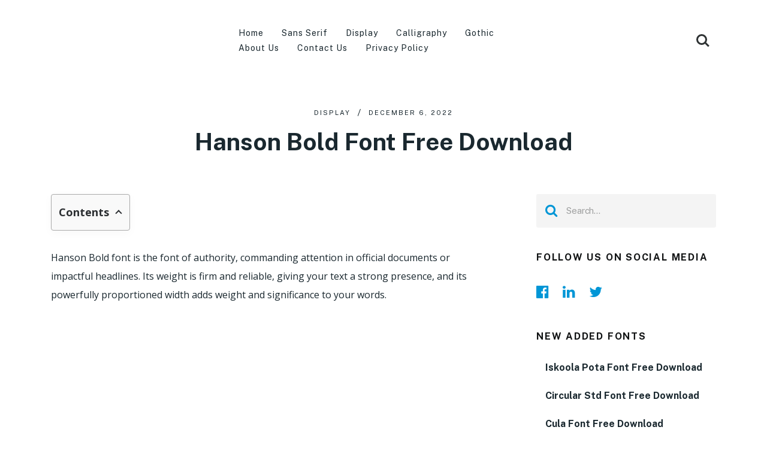

--- FILE ---
content_type: text/css
request_url: https://fontdafont.com/wp-content/cache/min/1/wp-content/themes/mts_chronicle/style.css?ver=1761775099
body_size: 12529
content:
@charset "UTF-8";
/*!
 * Theme Name: Chronicle by MyThemeShop
 * Theme URI: https://mythemeshop.com/themes/chronicle/
 * Author: MyThemeShop
 * Author URI: https://mythemeshop.com/
 * Description: The Chronicle theme offers a delightful experience to your visitors and presents your evergreen content in a refreshing new look.
 * Version: 1.0.8
 * Text Domain: chronicle
 * Domain Path: /lang
 */a,abbr,acronym,address,applet,article,aside,audio,b,big,blockquote,body,canvas,caption,center,cite,code,dd,del,details,dfn,div,dl,dt,em,embed,fieldset,figcaption,figure,footer,form,h1,h2,h3,h4,h5,h6,header,hgroup,html,i,iframe,img,ins,kbd,label,legend,li,mark,menu,nav,object,ol,output,p,pre,q,ruby,s,samp,section,small,span,strike,strong,sub,summary,sup,table,tbody,td,tfoot,th,thead,time,tr,tt,u,ul,var,video{margin:0;padding:0;border:0;font-size:100%;font:inherit;vertical-align:baseline}html{-webkit-font-smoothing:antialiased}article,aside,details,figcaption,figure,footer,header,hgroup,menu,nav,section{display:block}ol,ul{list-style:none}blockquote,q{quotes:none}table{border-collapse:collapse;border-spacing:0}button,input,select,textarea{margin:0;font-weight:inherit}:focus{outline:0}img,object,video{max-width:100%;height:auto!important}iframe{max-width:100%}blockquote{padding:0 3.125rem;margin:0 0 2.5rem;box-sizing:border-box;position:relative;quotes:"“" "”" "‘" "’"}blockquote p{margin-bottom:0}blockquote strong{font-weight:700}blockquote:before{position:absolute;content:"";width:4px;height:50%;background:#111314;top:0;left:0}b,strong{font-weight:700}cite,em,i{font-style:italic}small{font-size:100%}figure{margin:.625rem 0}code,pre{font-weight:400;font-style:normal}pre{margin:.3125rem 0 1.25rem;line-height:1.3em;padding:.5rem .625rem;background:#1a282f}code{padding:0 .5rem;line-height:1.5}mark{padding:.0625rem .375rem;margin:0 .125rem;color:#000;background:#fff7a8}address{margin:.625rem 0;font-style:italic}.wp-caption{border:1px solid #f0f0f0;max-width:96%;padding:.3125rem .1875rem .625rem;text-align:center}#gallery-1 img{border:0!important}.bypostauthor .comment-author .fn:after{content:"\f2be";font-family:FontAwesome;font-size:16px;width:30px;text-align:center;border-radius:50%;margin-left:.625rem;opacity:.8}.wp-caption-text{margin-bottom:0}dt{float:left;clear:left;width:100px;text-align:right;font-weight:700}dd{margin:0 0 0 6.875rem;padding:0 0 .5rem;overflow:hidden}table.wp-block-table{border:0;overflow-x:auto;margin:1.5rem 0}table.wp-block-table td,table.wp-block-table th{border:2px solid #d8d8d8}.wp-block-table tbody{width:100%;min-width:240px}.wp-block-separator{background:none}article .wp-block-gallery{margin-left:0;padding-left:0}.wp-block-gallery .blocks-gallery-item figure,.wp-block-gallery.is-cropped .blocks-gallery-item figure img{height:auto}.wp-block-embed.alignfull iframe{width:100%}.wp-block-cover,.wp-block-cover-image,.wp-block-embed,.wp-block-gallery,.wp-block-image{margin-bottom:1.875rem}.wp-block-cover-image li:before,.wp-block-cover li:before,.wp-block-embed li:before,.wp-block-gallery li:before,.wp-block-image li:before{display:none}article .alignfull{clear:both;width:auto;max-width:100vw;margin-left:calc(50% - 50vw);margin-right:calc(50% - 50vw)}article .alignwide{clear:both;width:auto;max-width:100vw;margin-left:calc(25% - 18vw);margin-right:calc(25% - 18vw)}article .cslayout .alignfull{margin-right:0;margin-left:calc(74.62687% - 50vw)}article .sclayout .alignfull{margin-right:calc(74.62687% - 50vw);margin-left:0}article .cslayout .alignwide{margin-right:0}article .sclayout .alignwide{margin-left:0}article .nosidebar .alignwide{width:106%;margin-left:-3%;margin-right:-3%}.flex-video{max-width:1110px;margin:0 auto}body{font:300 17px/30px Muli,sans-serif;color:#566073;background-color:#fff;overflow-x:hidden}::-moz-selection{background:#222;color:#fff;text-shadow:none}::selection{background:#222;color:#fff;text-shadow:none}#page,.container{position:relative;margin-right:auto;margin-left:auto}h1,h2,h3,h4,h5,h6{clear:both;font-weight:700;margin-bottom:1rem;color:#1a282f;line-height:1.4}.sub-title{font-size:12px}p{margin-bottom:20px}a{text-decoration:none;transition:all .25s linear}a,a:hover{color:#ff6161}a:active,a:link,a:visited{text-decoration:none}table{width:100%;text-align:left;margin-bottom:1.5625rem;border:1px solid #e4e4e4}thead{background:#f7f8f9;font-size:14px;color:#585f65}table td,table th{padding:.4375rem .9375rem;text-align:left}thead th{padding:.875rem}tbody th{font-weight:400;border-bottom:1px solid #e4e4e4}hr{border:none;border-bottom:1px solid rgba(0,0,0,.1);width:100%;margin:2.1875rem 0;position:relative}.clear,hr{clear:both}.left{float:left}.right{float:right}.last{margin-right:0}.main-container{width:100%;margin:0 auto;clear:both;display:block}.container{max-width:1110px;min-width:240px}#wrapper{min-height:100px;float:none;clear:both}#wrapper.single_page.parallax{margin-top:0}.paged #wrapper{float:left;width:100%}#wrapper.single>.container,.default-wrap,.error404 #wrapper>.container,.paged #wrapper>.container,.search #wrapper>.container{margin-top:3.75rem}#wrapper.single>.container:after,.default-wrap:after,.error404 #wrapper>.container:after,.paged #wrapper>.container:after,.search #wrapper>.container:after{clear:both;content:"";display:block}.archive #wrapper>.container{margin-top:1.875rem}.archive #wrapper>.container:after{clear:both;content:"";display:block}.paged #wrapper{margin-top:.9375rem}.archive .breadcrumb-wrapper+#wrapper>.container,.breadcrumb-wrapper+#wrapper.single>.container,.error404 .breadcrumb-wrapper+#wrapper>.container,.search .breadcrumb-wrapper+#wrapper>.container{margin-top:0}.breadcrumb-wrapper+#wrapper.single.parallax>.container,.breadcrumb-wrapper+#wrapper.single.zoomout>.container{margin-top:5rem}.main-header,header{width:100%;position:relative}.main-header{min-width:100%;float:left;z-index:99}.main-header:after{clear:both;content:"";display:block}#header{float:left;width:100%;min-width:100%;position:relative}#header h1,#header h2{display:inline-block;line-height:1;font-size:inherit;position:relative;margin-bottom:0}#header .container{display:flex;align-items:center;flex-wrap:wrap;justify-content:space-between}#logo a{line-height:1}#logo a,#logo img{float:left}.logo-wrap{flex:1;line-height:1;white-space:nowrap}.site-description{float:left;margin-top:0;max-width:350px;clear:left}.widget-header{text-align:center}.widget-header:after{clear:both;content:"";display:block}.widget-header img{width:100%;float:left}.widget-header .textwidget{float:left;margin-top:46px;border-left:1px solid #ccc;padding-left:20px}.widget-header .adcode-widget{width:300px;height:250px;overflow:hidden;margin:0 auto}#sidebar .widget.widget_mts_widget_adcode,#site-footer .widget.widget_mts_widget_adcode{padding:0;border:none;background:transparent}.navigation .toggle-caret,.sub-menu .menu-item-has-children>a:before{display:none}.navigation li.menu-item-has-children:hover>a:before{opacity:1}.menu-item-has-children>a:after{content:"\f107";font-family:FontAwesome;position:absolute;right:3px;font-size:16px}#primary-navigation li{margin:0 15px;box-sizing:border-box;position:relative}#primary-navigation li li{width:100%;margin:0 0 10px}#primary-navigation .navigation>ul>.menu-item-has-children>a{padding-right:20px}#primary-navigation ul ul .menu-item-has-children>a:after{right:12px}#primary-navigation a .sub{font-size:11px;font-weight:400;color:#9b9b9b}.navigation{float:left;position:relative;width:100%}.navigation ul li{float:left;line-height:24px;position:relative;transition:all .25s linear}.navigation ul li a,.navigation ul li a:link,.navigation ul li a:visited{display:inline-block}.navigation>ul>.current a{background:transparent}.navigation ul ul{width:180px;padding:20px 0 15px;position:absolute;left:0;top:52px;z-index:400;box-sizing:border-box}.navigation ul ul:before{content:"";height:30px;width:100%;top:-30px;display:block;position:absolute;cursor:pointer}#primary-navigation .navigation ul ul a,#primary-navigation .navigation ul ul a:link,#primary-navigation .navigation ul ul a:visited{padding:0 20px;position:relative;display:block;box-sizing:border-box}.navigation ul ul{display:none}.navigation ul ul ul{left:180px;top:-20px}.sub-menu .menu-item-has-children:after{color:#fff}.clearfix:after,.clearfix:before{content:" ";display:table}.clearfix,.clearfix:after{clear:both}.clearfix{*zoom:1}a#pull{display:none}.navigation i{margin-right:4px}#header.sticky-navigation-active{z-index:500;position:fixed!important;top:0;padding:15px 0!important;margin:0!important;-webkit-backface-visibility:hidden;box-shadow:0 10px 20px 0 rgba(9,30,66,.04),0 20px 250px 0 rgba(9,30,66,.04)}#header.sticky-navigation-active .header-search{top:74px}.admin-bar .sticky-navigation-active{top:32px!important}.sticky-navigation a{transition:all .25s linear}.navigation-banner{float:left;width:100%;padding:10px 30px;box-sizing:border-box}.header-social-icons a{font-size:24px;display:inline-block}.header-right{display:flex;flex:1;justify-content:flex-end;margin-top:-27px}.header-default .navigation{width:auto}.header-default #primary-navigation{flex:1.8;display:flex;justify-content:center;margin:0 12px;margin-top:-28px}.header-layout2 #primary-navigation{float:left;margin-left:-15px}.header-layout2 #primary-navigation li{padding:16px 0}.header-layout2 #primary-navigation li li{padding:0}.header-layout2 #primary-navigation .navigation ul ul{top:57px}.header-layout2 #primary-navigation .navigation ul ul ul{top:-25px}.header-layout2 #primary-navigation .menu-item-has-children>a:before{bottom:0}.header-layout2 .header-search{top:inherit;transform:translateY(100%)}.header-layout2 #header.sticky-navigation-active .header-search{top:48px}.header-layout2-bottom{float:left;width:100%}.header-search{background:#f4f4f4;position:absolute;top:inherit;left:0;right:0;z-index:100;display:none;height:4rem}.header-search #searchform{width:100%;float:left;z-index:1001}.header-search #searchform fieldset{width:100%;float:right}.header-search #s{background:none;border:none;width:84%;font-size:20px;padding:0 20px 0 0;height:2.5rem;margin:.75rem 0;border-radius:0}.header-search button{-webkit-appearance:none;position:relative;width:16%;height:auto;float:right;height:2.5rem;color:#fff;font-size:1rem;margin:.75rem 0}#site-header .header-search-icon{font-size:20px;cursor:pointer;margin-left:1.0625rem}#site-header .header-search-icon .s-close{font-size:20px;position:relative;z-index:1111;cursor:pointer;width:44px;height:44px;display:none}#site-header .header-search button:hover{color:#fff}.full-overlay{width:100%;height:100%;background:transparent;position:fixed;top:0;right:0;bottom:0;left:0;z-index:100;display:none}.s-icon{position:relative;width:44px;height:44px;z-index:3;display:block}.s-icon:after,.s-icon:before{content:"";position:absolute;transition:opacity .3s;transform:translateZ(0);-webkit-backface-visibility:hidden;backface-visibility:hidden}.s-icon:before{top:11px;left:11px;width:18px;height:18px;border-radius:50%;border:3px solid #2e3233;box-sizing:border-box}.s-icon:after{height:3px;width:8px;background:#2e3233;bottom:14px;right:11px;transform:rotate(45deg)}.s-close:after,.s-close:before{content:"";position:absolute;display:inline-block;height:3px;width:22px;top:50%;margin-top:-2px;left:50%;margin-left:-11px;background:#2e3233;opacity:1;transform:translateZ(0);-webkit-backface-visibility:hidden;backface-visibility:hidden;transition:opacity .3s,transform .3s}.s-close:before{transform:rotate(45deg)}.s-close:after{transform:rotate(-45deg)}.has-avatars .wp-block-latest-comments__comment .wp-block-latest-comments__comment-excerpt,.has-avatars .wp-block-latest-comments__comment .wp-block-latest-comments__comment-meta{background:transparent;margin-top:0;padding:0;clear:none}.article.ss-full-width{width:100%}.article{width:65.76577%;float:left;box-sizing:border-box}.archive .article,.error404 .article,.search .article{width:100%}.woocommerce.archive .article,.woocommerce.search .article{width:65.76577%}#content_box,.post,.post-content{float:left;width:100%}.post-content{margin-bottom:.9375rem;overflow:hidden;clear:both}.page-template-contact .post-content{overflow:visible}.post-single-content{clear:both;float:left;width:100%}.post.excerpt{clear:both;margin-bottom:1.875rem;overflow:hidden;padding-bottom:.9375rem;background-color:#fff;width:auto}.taxonomy-description{margin:-1.25rem 0 2.5rem}.wp-caption.alignleft,article img.alignleft,article img.left{margin:.3rem 1.571rem .5rem 0;display:block;float:left}.wp-caption.alignright,article img.alignright,article img.right{margin:.3rem 0 .5rem 1.571rem;display:block;float:right}.wp-caption.aligncenter,article img.aligncenter,article img.center{margin:.3rem auto .5rem;display:block}article img.aligncenter,article img.alignnone{margin-top:1rem;margin-bottom:1rem;display:block;clear:both}article ul{padding:0 0 1.571rem 1.5625rem;list-style:none;position:relative}.wp-block-image figcaption{margin:0}article ol{padding:0 0 1.571rem 1.25rem;list-style-type:decimal}article ol li{padding-left:.625rem}article ol ol,article ol ul,article ul ol,article ul ul{padding-top:0;padding-bottom:0}article ul ul,article ul ul ul{list-style-type:square}article .iconlist{padding-left:0}article .iconlist li{list-style-type:none}.widget .wp-post-image,.widget .wpt_thumb_small{float:left}.widget .review_thumb_large li{margin-bottom:1.25rem!important}.widget .review_thumb_large li img{border-radius:8px}.widget .review_thumb_large li .wp_review_tab_thumb_large{margin-bottom:-3px}.widget .review_thumb_large li .title-right{margin-top:22px;position:relative}.widget .review_thumb_large li .wp-review-tab-postmeta{margin-top:22px!important}.widget .wp_review_tab_widget_content .entry-title,.widget .wpt_widget_content .entry-title{line-height:1}.widget .wp_review_tab_widget_content .wp-review-tab-postmeta{margin-top:5px!important}.widget .wpt_comment_content,.widget .wpt_excerpt,.widget .wpt_widget_content .wpt-postmeta{margin:8px 0 0}.widget .wpt_comment_content p,.widget .wpt_excerpt p{line-height:1.7!important}.widget .vertical-small{margin-bottom:1.875rem;position:relative;display:block}.widget .vertical-small .post-img:after{clear:both;content:"";display:block}.widget .vertical-small .post-data{display:inline-block;text-align:center;margin-top:1.5625rem}.widget .vertical-small img{width:100%;margin-bottom:0}.widget .vertical-small.no-thumb{margin-bottom:1rem}.widget .vertical-small.no-thumb .post-data{text-align:left;margin-top:0}.widget .vertical-small.no-thumb:last-child{margin-bottom:0}.widget #wp-subscribe{box-sizing:border-box;background:transparent;font-size:13px;color:#8e8e91;line-height:1.5}.widget #wp-subscribe .title{margin:0 0 10px;padding:0;border:0;text-align:left;text-transform:none}.widget #wp-subscribe p.footer-text{font-size:13px;line-height:1.4;margin:1.25rem 0 0;color:inherit;text-align:left}.widget #wp-subscribe div:empty,.widget #wp-subscribe p:empty{display:none}.widget .wp-subscribe-wrap h4.title span{font-size:inherit;display:inline-block;margin-top:0}.widget #wp-subscribe p.text{opacity:1;color:inherit;margin-bottom:12px;text-align:left}#wp-subscribe input.email-field,#wp-subscribe input.name-field{height:auto;width:100%;text-align:left;margin-bottom:10px;padding:15px 25px;margin-top:1px;text-indent:0;border:none;height:48px;line-height:48px;border-radius:3px;background:rgba(0,0,0,.06);transition:all .15s linear}#wp-subscribe input.submit{height:48px;text-indent:0;-webkit-appearance:none;-moz-appearance:none;appearance:none;box-shadow:none;text-transform:none;margin-top:1.25rem;transition:all .35s ease}.widget .wp-subscribe .wps-consent-wrapper{clear:both;font-size:13px;line-height:1.4;margin-top:13px}.widget .wp-subscribe .wps-consent-wrapper label{color:inherit;opacity:1}.widget #wp-subscribe input.consent-field{float:left;width:20px;height:20px;margin:-2px 14px 8px 0;cursor:pointer;font-size:16px;text-indent:0;visibility:hidden}.widget #wp-subscribe input.consent-field:after{content:"";background:rgba(0,0,0,.3);visibility:visible;width:20px;height:20px;border-radius:3px;text-align:center;left:0;top:0;margin-top:2px;display:inline-block}.widget #wp-subscribe input.consent-field:checked:after{font-family:fontawesome;content:"\f00c";color:#fff;float:left;width:24px;height:24px;line-height:24px}#sidebar .widget.wp_subscribe .wp-subscribe-wrap{padding:0}.layout-subscribe #sidebar .widget.wp_subscribe{border:none}#site-footer .textwidget>p:last-child{margin-bottom:0}.adcode-widget img{float:left;width:100%}.widget #wp-subscribe form:hover:after{color:#fff}.aboutme-widget .aboutme-image{width:100%;margin-top:1px}.aboutme-widget .aboutme-image img{margin-bottom:10px}.aboutme-widget .author-name h4{font-size:20px;line-height:1.6;font-style:italic;color:#1a282f;margin:0 0 10px}.aboutme-widget .author-profession{font-size:13px;text-transform:uppercase;opacity:.8}.aboutme-widget .author-profession p{margin-bottom:10px}.aboutme-widget .aboutme-social{margin-top:2.1875rem;margin-right:-1.375rem}.aboutme-widget .aboutme-social a{margin-right:1.25rem;margin-bottom:10px;font-size:24px;color:#a0a1a1;line-height:1;display:inline-block}.aboutme-widget .aboutme-description{clear:both;width:100%;display:inline-block;font-family:inherit;color:inherit}.aboutme-widget .aboutme-description p{margin-bottom:0}.tweets li{margin-bottom:15px!important}.fb_iframe_widget,.fb_iframe_widget span{max-width:100%;width:100%!important}.widget_nav_menu .menu-item-has-children>a:after{display:none}.widget_nav_menu .fa>a{padding-left:5px}.toggle-menu ul ul{display:none}.toggle-menu .toggle-menu-item-parent{position:relative}.toggle-menu .toggle-caret{position:absolute;top:0;right:9px;text-align:center;cursor:pointer;line-height:inherit}.toggle-menu .toggle-caret .fa{width:20px;text-align:center;font-size:14px;color:inherit;line-height:20px}.toggle-menu .active>.toggle-caret .fa:before{content:"\f068"}.sidebar.c-4-12{float:right;width:27.02703%}.sidebar .widget{float:left;clear:both;width:100%;box-sizing:border-box;list-style:none}.sidebar .widget ul.wp-review-tabs:after,.sidebar .widget ul.wpt-tabs:after{clear:both;content:"";display:block}.sidebar .widget li{position:relative}.widget li{margin-bottom:12px}.widget li a{color:inherit}.widget li:last-child{margin-bottom:0}.widget .children,.widget .sub-menu{margin-top:12px;margin-left:7px}.widget h3{margin:0 0 19px}.widget h3 a{color:inherit}.widget .vertical-small .post-info{margin-bottom:-2px}.widget h3+ul{margin-top:-7px}.widget h3+ul.advanced-recent-posts,.widget h3+ul.author-posts-widget,.widget h3+ul.category-posts,.widget h3+ul.popular-posts,.widget h3+ul.related-posts-widget{margin-top:0}.total-posts-number{float:right;font-weight:700}.advanced-recent-posts li,.author-posts-widget li,.category-posts li,.popular-posts li,.related-posts-widget li{float:left;width:100%;clear:both;display:flex;align-items:center;position:relative;margin:0 0 1.5625rem;transition:all .25s linear;box-sizing:border-box}.advanced-recent-posts li:last-child,.author-posts-widget li:last-child,.category-posts li:last-child,.popular-posts li:last-child,.related-posts-widget li:last-child{margin-bottom:0}.advanced-recent-posts li:after,.author-posts-widget li:after,.category-posts li:after,.popular-posts li:after,.related-posts-widget li:after{display:none!important}.advanced-recent-posts p,.author-posts-widget p,.category-posts p,.popular-posts p,.related-posts-widget p{margin:0}.advanced-recent-posts a,.author-posts-widget a,.category-posts a,.popular-posts a,.related-posts-widget a{display:block}.horizontal-container-inner{float:left;width:100%;display:flex;align-items:center}.horizontal-container-inner .post-img{margin-right:.9375rem}.horizontal-container-inner .post-data{flex:1}.f-widget .horizontal-container-inner .post-img{margin-right:18px}#sidebar .post-img .wp-post-image,#site-footer .post-img .wp-post-image{margin-right:0}#sidebar .widget .post-info a,.widget .post-info{clear:none;width:auto;float:none}.widget .post-info>span{position:relative;display:inline-block;margin-bottom:2px}.widget .post-info>span:after{height:10px;top:4px}.widget .post-info>span.thecategory a{display:inline-block}.widget .post-info>span:last-of-type{margin-right:0}.widget .thecomment .comm{color:#777!important}.social-profile-icons ul{margin:0 -6px -10px}.social-profile-icons ul li{background:none;display:inline-block;list-style-type:none;margin:0;padding:0 6px}.social-profile-icons ul li a{width:32px;height:32px;display:block;float:left;border-radius:0;line-height:32px;transition:all .4s}.social-profile-icons ul li i{font-size:16px;line-height:32px}.social-profile-icons ul li:after{display:none!important}.widget .social-profile-icons ul li{margin-bottom:10px}.instagram-widget-wrapper{box-sizing:border-box}.instagram-posts:after{clear:both;content:"";display:block}.instagram-posts div{display:block;float:left;list-style-type:none;margin:0;width:100%;height:100px;overflow:hidden;background-size:cover;box-sizing:border-box;transition:all .25s linear}.instagram-posts a{border-right:1px solid rgba(0,0,0,.1);border-bottom:1px solid rgba(0,0,0,.1);box-sizing:border-box}.instagram-posts.one-grid a{width:100%;float:left}.instagram-posts.two-grid a{width:50%;float:left}.instagram-posts.two-grid a:nth-of-type(odd){clear:both}.instagram-posts.three-grid a{width:33.3333334%;float:left}.instagram-posts.three-grid a:nth-of-type(3n+1){clear:both}.instagram-posts a:hover{opacity:.85}.instagram-button{-webkit-appearance:none;width:100%;display:block;clear:both;text-align:center}.instagram-button a{display:inline-block;width:auto;min-width:80px;height:40px;float:none;color:#1a282f;padding:0 40px;font-size:15px;font-weight:700;line-height:40px;text-align:center;position:relative;z-index:1;transition:all .25s ease;box-sizing:border-box;font-size:12px;border-radius:0;width:100%;text-transform:none}.instagram-button a.border{border-width:1px;border-style:solid}.instagram-button a:hover{color:#fff}.sidebar .widget.facebook_like,.sidebar .widget.mts_ad_300_widget{padding:0!important}.sidebar .widget.facebook_like h3,.sidebar .widget.mts_ad_300_widget h3{padding:30px 0 0 30px!important}.widget.mts_ad_widget li:after{display:none!important}.gallery{display:flex;flex-flow:wrap}.gallery-columns-2 .gallery-item{flex:0 0 50%;padding-right:20px;box-sizing:border-box}.gallery-columns-3 .gallery-item{flex:0 0 33.33334%;padding-right:20px;box-sizing:border-box}.widget .wpt_widget_content #tags-tab-content ul li{float:left;padding-bottom:0!important;margin:0!important;border:none;color:inherit;line-height:1}.tagcloud a,.widget .wpt_widget_content #tags-tab-content ul li a{display:inline-block;color:inherit;margin:0 1rem 1rem 0;padding:8px 15px;border-radius:3px;background:#f3f3f3;line-height:1.6;font-size:15px!important;font-weight:700;transition:all .25s ease}.tagcloud a:hover,.widget .wpt_widget_content #tags-tab-content ul li a:hover{background:#eaeffb}.ad-125 ul{float:left;width:100%;margin:0;list-style:none;max-width:100%}.ad-125 li{float:left;border:none;list-style:none!important;padding-left:0;background:none;margin-bottom:15px;margin-left:0;max-width:48%}.ad-125 li:nth-child(2n+2){float:right!important}#wp-calendar,.ad-125 li:last-child,.ad-125 li:nth-last-child(2){margin-bottom:0}#wp-calendar{background:#fff;border:0}#wp-calendar td{text-align:center;padding:7px 0;font-size:13px;border:1px solid #ddddde}#wp-calendar caption{font-size:14px;color:#fff;background:#1a282f;padding:10px 15px;text-align:left}#site-footer #wp-calendar caption{color:#1a282f;background:#d3d3d4}#wp-calendar #prev{text-align:left;padding-left:12px}#wp-calendar thead th{padding:10px 0;text-align:center}footer #wp-calendar{box-shadow:none}footer #wp-calendar,footer #wp-calendar caption{background:hsla(0,0%,100%,.05)}.latestPost-review-wrapper{position:absolute;top:10px;right:8px;color:#fff!important;border-radius:2px;font-size:14px;font-weight:400;line-height:1;padding:8px 18px!important}.latestPost-review-wrapper .review-total-star{margin:4px 0}.widget .review-result-wrapper i{font-size:14px}#wpmm-megamenu .review-result-wrapper i,#wpmm-megamenu .review-total-only,.latestPost-review-wrapper .review-result i{color:#fff}.latestPost-review-wrapper .percentage-icon{top:0;font-size:inherit;font-style:normal}.latestPost .review-type-circle.latestPost-review-wrapper{height:36px}#wpmm-megamenu .review-total-only .review-type-circle.review-total-only,#wpmm-megamenu .review-type-circle.wp-review-show-total{height:26px}.navigation .wpmm-megamenu-showing.wpmm-light-scheme a{color:#fff!important}.widget .review-total-only.large-thumb,.widget .widget_wp_review_tab .review-total-only.large-thumb{position:static;float:right}.widget .wp_review_tab_widget_content .review_thumb_large .wp-review-tab-postmeta{float:left;margin:1.25rem 0 0}.widget .review-total-only.large-thumb{margin-top:15px}.widget .wp_review_tab_thumb_small,.widget .wp_review_tab_widget_content .wpt_thumb_small,.widget .wpt_widget_content .wpt_thumb_small{width:64px;height:64px;margin-right:.9375rem;padding-top:0}.widget .wp_review_tab_thumb_small img,.widget .wp_review_tab_widget_content .wpt_thumb_small img,.widget .wpt_widget_content .wpt_thumb_small img{width:100%;max-width:100%}.widget .wpt_avatar{margin-right:1.25rem}.widget .wp_review_tab_widget_content{border:none}.sidebar .wpt_widget_content .tab-content li,.widget .wp_review_tab_widget_content .tab-content li{padding:0!important;border:0;margin-bottom:15px!important}.widget .wp_review_tab_widget_content .tab_title,.widget .wpt_widget_content .tab_title{margin:0 0 8px}.widget .wp_review_tab_widget_content .tab_title a,.widget .wpt_widget_content .tab_title a{background:#f3f3f3;border:none;margin:0;white-space:nowrap;padding:9px 0;line-height:1.5;font-size:15px;color:#111314;font-weight:700}.widget .wp_review_tab_widget_content .tab_title{margin-bottom:8px!important}.widget .wp_review_tab_widget_content .tab_title.selected a,.widget .wpt_widget_content .tab_title.selected a{color:#fff!important;background:#111314;border-bottom:none}.widget .wp_review_tab_widget_content .pagination,.widget .wpt_widget_content .pagination{padding-bottom:15px}.widget .review-total-only,.widget .review-total-only.small-thumb{font-size:13px;padding:0;color:#222;background:transparent}.widget .wpt_widget_content #tags-tab-content ul{padding:0}.ad-300 img{float:left;width:100%}.widget .wpt_widget_content{border:0}.widget .wp_review_tab_widget_content .inside,.widget .wpt_widget_content .inside{background:transparent;padding-top:1.875rem}.wp_review_tab_thumb_large,.wp_review_tab_thumb_large .wp-post-image{width:100%}.widget .wp_review_tab_widget_content .has-2-tabs .tab_title,.widget .wpt_widget_content .has-2-tabs .tab_title{width:calc((100% - 12px)/2);margin-right:12px}.widget .wp_review_tab_widget_content .has-2-tabs .tab_title:nth-of-type(2n),.widget .wpt_widget_content .has-2-tabs .tab_title:nth-of-type(2n){margin-right:0}.widget .wp_review_tab_widget_content .has-2-tabs .tab_title{margin-right:12px!important}.widget .wp_review_tab_widget_content .has-2-tabs .tab_title:nth-of-type(2n){margin-right:0!important}.widget .wpt_comment_meta{font-size:inherit;line-height:1}.widget .wp_review_tab_widget_content .has-3-tabs .tab_title,.widget .wpt_widget_content .has-3-tabs .tab_title{width:calc((100% - 12px)/3);margin-right:6px}.widget .wp_review_tab_widget_content .has-3-tabs .tab_title:nth-of-type(3n),.widget .wpt_widget_content .has-3-tabs .tab_title:nth-of-type(3n){margin-right:0}.widget .wp_review_tab_widget_content .has-3-tabs .tab_title{margin-right:6px!important}.widget .wp_review_tab_widget_content .has-3-tabs .tab_title:nth-of-type(3n){margin-right:0!important}.widget .wp_review_tab_widget_content .has-4-tabs .tab_title,.widget .wpt_widget_content .has-4-tabs .tab_title{width:calc((100% - 12px)/2);margin-right:12px}.widget .wp_review_tab_widget_content .has-4-tabs .tab_title:nth-of-type(2n),.widget .wpt_widget_content .has-4-tabs .tab_title:nth-of-type(2n){margin-right:0}.widget .wp_review_tab_widget_content .has-4-tabs .tab_title:nth-of-type(odd),.widget .wpt_widget_content .has-4-tabs .tab_title:nth-of-type(odd){clear:both}.widget .wp_review_tab_widget_content .has-4-tabs .tab_title{margin-right:12px!important}.widget .wp_review_tab_widget_content .has-4-tabs .tab_title:nth-of-type(2n){margin-right:0!important}.widget .wp_review_tab_widget_content .wp-review-tab-pagination,.widget .wpt_widget_content .wpt-pagination{padding-bottom:0;font-weight:400;text-transform:uppercase}.sidebar .widget.widget_wp_review_tab li:after,.sidebar .widget.widget_wpt li:after{display:none}.widget .wpt_widget_content .wpt-pagination a{margin:0;color:inherit}.widget .menu-item-has-children>a:before{display:none}.breadcrumb-wrapper{float:left;width:100%;clear:both}.breadcrumb{line-height:1}.breadcrumb .separator{width:1px;height:16px;margin:0 .9375rem;display:inline-block;transform:rotate(20deg);position:relative;top:-2px;vertical-align:middle}.rank-math-breadcrumb>span,.rank-math-breadcrumb a{display:inline-block}.rank-math-breadcrumb .separator{font-size:16px}.rank-math-breadcrumb p{margin-bottom:0}.breadcrumb .root{padding-left:0}.breadcrumb>div{overflow:visible;display:inline-block}.breadcrumb>div:last-of-type{opacity:.5}.featured-thumbnail{max-width:100%;float:left;width:100%}.featured-thumbnail img{margin-bottom:0;width:100%;float:left}#featured-thumbnail{max-width:100%;display:block;position:relative;overflow:hidden;clear:both}#featured-thumbnail.chronicle-widgetfull+.front-view-content{width:auto;float:none}.title{clear:both}.page-title,.page h1.title,h1.entry-title{margin-bottom:2.5rem}.post-info{display:block;float:left;clear:both;width:100%}.post-info>span{display:inline-block;position:relative;padding-right:.9375rem;margin:0 .9375rem 7px 0}.post-info>span:after{position:absolute;content:"";width:1px;height:13px;right:0;top:-1px;transform:rotate(20deg)}.post-info>span:last-child{padding-right:0;margin-right:0}.post-info>span:empty,.post-info>span:last-child:after{display:none}.post-info>span.thecategory{margin-bottom:0}.post-info>span.thecategory a{margin-bottom:7px}.post-info>span a{color:inherit;display:inline-block}.thetag{font-weight:400}article header{float:left;width:100%}.featured-category-title{margin-bottom:0}.featured-category-title a{color:inherit}.latestPost{width:100%;float:left;position:relative;margin-bottom:1.875rem}.latestPost .title{margin:0;font-size:inherit;line-height:1}.latestPost .title a{display:inline-block}.front-view-content{float:left;width:100%}.title-container{display:flex;align-items:center;justify-content:space-between}.default-container:after{clear:both;content:"";display:block}.default-container .latestPost{width:31.53153%;margin:0 2.7027% 3.75rem 0}.default-container .latestPost:nth-of-type(3n){margin-right:0}.default-container .latestPost:nth-of-type(3n+1){clear:both}.default-container .wrapper{padding:1.875rem .625rem 0;box-sizing:border-box}.post-hover img{transition:opacity .35s,transform .35s}.post-hover:before{position:absolute;content:"";width:100%;height:100%;z-index:1;bottom:0;left:0;opacity:0;transition:opacity .35s;background:rgba(46,95,214,.51)}.post-hover:hover .view-more.button,.post-hover:hover:before{opacity:1}.post-hover:hover img{transform:scale(1.07)}.post-hover:hover .view-more.button{transform:translateZ(0);transition-delay:.05s;transition-duration:.35s}.view-more.button{position:absolute;height:40px;width:120px;line-height:40px;background:#fff;left:50%;bottom:50%;opacity:0;margin:0 0 -20px -60px;padding:0 20px;box-sizing:border-box;white-space:nowrap;transition:opacity .2s,transform .35s;transform:translate3d(0,40px,0);z-index:2}.layout-1:after{clear:both;content:"";display:block}.layout-1 .layout-1-posts{float:left;width:65.76577%}.layout-1 .latestPost{width:47.94521%;margin:0 2.7027% 1.875rem 0}.layout-1 .latestPost:nth-of-type(2n){float:right;margin-right:0}.layout-1 .latestPost:nth-of-type(odd){clear:both}.layout-1 .wrapper{padding:1.875rem .625rem 0;box-sizing:border-box}.layout-2:after{clear:both;content:"";display:block}.layout-2 .layout-2-posts{float:left;width:65.76577%}.layout-2 .latestPost{width:100%}.layout-2 .latestPost .title{margin-bottom:7px}.layout-2 .wrapper{padding:1.875rem .625rem 0;box-sizing:border-box}.layout-html:after{clear:both;content:"";display:block}.pagination{clear:both;overflow:hidden;display:inline-block;width:100%;text-align:center;margin:1.5625rem 0}.pagination .nav-next,.pagination .nav-previous{float:left}.pagination .nav-next a,.pagination .nav-previous a{border:none;font-size:14px;padding:0!important;margin:0!important;background:transparent!important}.pagination .nav-next{float:right}.pagination .prev.page-numbers{position:relative;margin-left:0}.pagination .prev.page-numbers i{margin-right:5px}.pagination .next.page-numbers{position:relative;margin-right:0}.pagination .next.page-numbers i{margin-left:5px}.pagination .next i,.pagination .prev i{margin-right:0;font-weight:700}.pagination ul{list-style:none;margin:0;padding:0}.pagination ul li{float:left;margin-bottom:5px}#load-posts a,.page-numbers.current,.pagination .page-numbers.dots,.pagination a,.pagination a:hover,.single .pagination>.current .currenttext{min-width:38px;display:inline-block;line-height:1;text-decoration:none;box-sizing:border-box;text-align:center}body .pagination .page-numbers.dots{border:none}#load-posts{float:left;width:100%;margin:2.25225% 0;text-align:center}#load-posts a{float:none;text-transform:uppercase}#load-posts a.inactive{cursor:default}#fs2_load_more_button .fa,#load-posts .fa{margin-right:10px}.single .pagination a{padding:0!important;background:transparent}.single .pagination .currenttext{display:inline-block;padding:13px 12px 11px!important}.screen-reader-text{clip:rect(1px,1px,1px,1px);position:absolute!important;height:1px;width:1px;overflow:hidden}.blocker-notice{display:none;width:50%;background:#fff4d2;border:2px dashed #ff5722;border-radius:5px;padding:1.875rem;text-align:center;box-sizing:border-box;box-shadow:0 0 10px #c7c7c7;position:fixed;z-index:100;top:24%;left:25%}.blocker-notice i{width:50px;font-size:35px;line-height:1.42857;border:3px solid #ff5722;color:#ff5722;margin-bottom:1.25rem;border-radius:50%}.blocker-notice h4{font-size:28px}.blocker-notice p{font-size:17px}.blocker-notice .refresh-button{-webkit-appearance:none;padding:.4375rem 1.25rem;background:#2196f3;color:#fff;border-radius:5px;display:inline-block}.blocker-enabled .blocker-notice{display:block}.blocker-enabled .hide-content .thecontent,.blocker-enabled .shortcode .thecontent{opacity:.2;background:rgba(0,0,0,.3);padding:.625rem;box-sizing:border-box;margin-bottom:.625rem}.blocker-enabled .floating .blocker-notice{position:fixed;bottom:30px;right:30px;top:auto;left:auto;padding:1.25rem;max-width:658px;z-index:1000}.blocker-enabled .floating .blocker-notice i{float:left;margin:.3125rem 1.25rem 1.0625rem 0;width:100px;font-size:66px;line-height:1.51515;border-width:5px;border-radius:50%}.blocker-enabled .floating .blocker-notice h4{text-align:left;font-size:20px}.blocker-enabled .floating .blocker-notice p{text-align:left;font-size:15px;margin-bottom:10px;overflow:hidden}.blocker-enabled .floating .blocker-notice .refresh-button{float:left}.blocker-enabled .popup .blocker-notice{position:fixed;max-width:610px;top:50%;left:50%;margin-top:-9.25rem;margin-left:-19.0625rem;z-index:100}.blocker-enabled .blocker-overlay{position:fixed;height:100%;width:100%;top:0;z-index:100;background:rgba(0,0,0,.9)}.blocker-enabled .shortcode .blocker-notice{top:10%;padding:.9375rem;top:5%}.widget .blocker-notice>div,.widget .blocker-notice i{display:none}.widget .blocker-notice h4{font-size:20px;margin-bottom:.3125rem}.widget .blocker-notice p{margin-top:0;font-size:14px;margin-bottom:0}.widget .blocker-notice p:empty{display:none}a.clickable-background{display:block;height:100%;width:100%;position:fixed;left:0;top:0;z-index:0;text-indent:-5000em}.archive .page-title{margin-bottom:2.5rem}.archive .layout-default .latestPost .title{padding-top:0}#searchsubmit,.button,.mts-subscribe input[type=submit],.sbutton,.widget_product_search button[type=submit]{-webkit-appearance:none;-moz-appearance:none;appearance:none;position:absolute;width:50px;left:0;height:56px;cursor:pointer;text-align:center;transition:all .25s linear;border:0;font-size:22px;background:transparent}#s,.mts-subscribe input[type=text],.widget_product_search .search-field{float:left;width:100%;height:56px;padding:0 20px 0 50px;color:#111314;font-weight:400;border:none;font-size:15px;line-height:56px;letter-spacing:-.12px;border-radius:3px;background-color:#f4f4f4;box-sizing:border-box}input,select,textarea{padding:8px 12px;transition:all .25s ease;font-family:inherit;font-size:14px;color:#444;border:1px solid #e7f1db}textarea{overflow:auto;resize:vertical}select{-webkit-appearance:none;width:100%;background:#fff;border:1px solid #e0e0e1;border-radius:0;padding:14px 20px;background-image:linear-gradient(45deg,transparent 50%,grey 0),linear-gradient(135deg,grey 50%,transparent 0);background-position:calc(100% - 20px) 50%,calc(100% - 15px) 50%;background-size:5px 5px,5px 5px;background-repeat:no-repeat}#sidebar .widget.widget_search h3{color:#fff}#searchform{float:right;clear:both;width:100%;position:relative}#searchform:hover{width:100%}#searchform fieldset{float:left}#searchsubmit,.mts-subscribe input[type=submit],.widget_product_search button[type=submit]{-webkit-appearance:none;padding:10px 0 9px;float:right;height:48px;cursor:pointer;text-align:center;transition:all .25s linear;border:0;font-size:14px;border-radius:8px;box-sizing:border-box}::-webkit-input-placeholder{color:#9e9f9f}:-moz-placeholder,::-moz-placeholder{color:#9e9f9f}:-ms-input-placeholder{color:#9e9f9f}:input-placeholder{color:#9e9f9f}:focus::-webkit-input-placeholder{color:#111314}:focus:-moz-placeholder,:focus::-moz-placeholder{color:#111314}:focus:-ms-input-placeholder{color:#111314}:focus:input-placeholder{color:#111314}input::-webkit-input-speech-button{-webkit-appearance:none;margin-right:14px;margin-left:4px;cursor:pointer}#searchform fieldset{width:100%}.search-above,.search-below{margin-bottom:2.5rem}.full-width-comments{max-width:730px}.nocomments{margin-top:20px;clear:both;float:left;width:100%}.cnumber{color:#2db2eb}#comments{width:100%;float:left;clear:both;margin-bottom:2.8125rem}#comments,#comments li{position:relative}#comments li:last-child{margin-bottom:0}#comments .fn{display:inline-block;margin-right:.625rem}#comments .fn a{color:inherit}#comments .comment-author.vcard{position:relative}#comments .avatar{float:left;border-radius:50%;margin-right:1.875rem}#comments .features-rating-list{margin-bottom:20px}#comments .features-rating-list:after{clear:both;content:"";display:block}#comments .features-rating-list li,#commentsAdd .wp-review-comment-form-rating .review-list li{padding:10px 20px}.comment-respond{position:relative}#commentsAdd{width:100%;float:left;clear:both;margin-bottom:2rem}#commentsAdd form{position:relative}#commentsAdd form:after{clear:both;content:"";display:block}.comment time{padding-left:10px}ul.children .commentImageLeft{width:60px;height:90px;border-left:1px solid #c1bbb6;border-bottom:1px solid #c1bbb6;position:absolute;top:-50px;left:-70px}#commentform input,input.text-input{padding:11px;font-weight:inherit}.contact-form input[type=text],input#author,input#email,input#url{width:100%;max-width:100%;height:56px;border:none;color:#111314;padding:10px 25px;background:#f4f4f4;border-radius:3px;box-sizing:border-box}#commentform p.comment-form-author,#commentform p.comment-form-email{width:47.94521%;float:left;clear:none}#commentform p.comment-form-author{margin-right:4.10959%}#commentform p.comment-form-cookies-consent{margin-top:0;font-size:15px;line-height:1}#comment,.contact-form input[type=text],input#author,input#email,input#url{transition:all .25s ease-in-out}.mtscontact_consent{float:left;width:100%;clear:both;margin:15px 0 12px}#commentform .comment-form-cookies-consent label,.contact-form .mtscontact_consent label{padding:0;cursor:pointer;margin-left:8px;line-height:18px;font-size:15px;vertical-align:top}.contact-form .mtscontact_consent label{width:auto;display:inline-block;margin-top:0}#commentform .comment-form-cookies-consent input,#mtscontact_form .mtscontact_consent input{width:18px;height:18px;display:inline-block;-webkit-appearance:checkbox;vertical-align:top}#cancel-comment-reply-link{color:#ee210b;cursor:pointer;z-index:99;font-size:15px;font-weight:700;line-height:24px;text-transform:capitalize;text-decoration:underline;position:absolute;right:0;top:0}#commentform input#submit,#mtscontact_submit{-webkit-appearance:none;display:inline-block;width:auto;min-width:80px;height:48px;float:none;color:#fff;padding:0 25px;font-size:15px;font-weight:700;line-height:48px;text-align:center;position:relative;z-index:1;transition:all .25s ease;cursor:pointer;border-radius:0;text-transform:none;transition:all .2s linear}#commentform input#submit:hover,#mtscontact_submit:hover{color:#fff}li.comment #respond #commentform input#submit,li.comment #respond #mtscontact_submit{position:static}#mtscontact_submit{-webkit-appearance:none;height:42px;line-height:42px;padding:0 35px}.nav-links .nav-previous{float:left}.nav-links .nav-next{float:right}.error{color:red}.thanks p{color:green}ol.commentlist{padding:0}.commentlist li{float:left;width:100%;list-style:none;padding-left:0;box-sizing:border-box;position:relative}.commentlist>li{margin:0}.comment-list{float:left;width:100%;margin-bottom:3rem}.commentlist p{margin-bottom:0;line-height:36px}span.post-by{display:block;font-weight:500;font-size:14px}.comment-meta{font-size:12px;font-weight:700}.commentmetadata{overflow:hidden}.commentmetadata .commentmetadata li{border:0;padding:0;margin-top:0;margin-bottom:5px;list-style:square}.commentmetadata ol li{list-style:decimal}#commentform .wp-review-comment-field .review-result i,#commentform .wp-review-comment-field a i,.comment .wp-review-comment-rating .review-result i,.comment .wp-review-comment-rating a i{color:#ffb300!important}.reply{float:right;margin-top:4px}.reply a{color:inherit}#commentsAdd #respond h3,#commentsAdd #respond h4{font-size:24px;font-weight:900;line-height:1.3333333333333;margin-bottom:32px}.comment #respond #respond{position:relative;margin-top:20px}.commentlist .children{width:100%;padding:0 0 0 13%;float:left;box-sizing:border-box}#comments #respond h3{font-size:18px;position:relative;margin-bottom:24px;padding:0!important}.comment-awaiting-moderation{font-style:italic;font-weight:500}.commentmetadata ol,.commentmetadata ul{margin-top:5px}#commentform textarea{width:100%;padding:20px 25px;background:#f4f4f4;border:none;float:left;border-radius:3px;box-sizing:border-box}.comment #commentform textarea{background:#f8f8fe}#commentform p{margin-bottom:24px;float:left;width:100%;clear:both}#commentform p label{padding-bottom:5px;padding-top:5px;padding-left:10px}.cancel-comment-reply a{float:right;margin-top:-8px}.required{color:red;padding:0;line-height:1}.comment-notes .required{padding-left:0;padding-top:3px}.comment-notes{font-style:italic;margin-top:5px}.contact-form{position:relative;overflow:visible!important}.contact-form input[type=text]{max-width:350px}.contact-form textarea{width:100%;padding:20px 24px;background:#f4f4f4;border:none;float:left;color:#9e9f9f;height:120px;border-radius:3px;box-sizing:border-box}.contact-form input[type=submit]{width:auto;-webkit-appearance:none}.contact-form p.field-wrapper{max-width:300px;position:relative}.contact-form p.field-wrapper span{position:absolute;top:14px;right:14px}.contact-form.loading:after{content:"";display:block;position:absolute;width:100%;height:100%;top:0;left:0;background:hsla(0,0%,100%,.8)}.contact-form input,.contact-form label,.contact-form textarea{display:block;width:100%;box-sizing:border-box}.mtscontact_error{color:#b90101}#parallax,#zoom-out-bg,#zoom-out-effect{clear:both;padding-bottom:500px;height:0;overflow:hidden;background-size:cover;position:relative}#page.parallax,#page.zoomout{padding-top:15px}.read-more{margin:0 0 0 .625rem;line-height:1.4em;background:none;padding:0;font-size:16px}.topad{margin-bottom:.625rem}.bottomad,.topad{clear:both;max-width:100%}.bottomad{float:left;margin-top:.625rem}.widget_search{overflow:visible;box-sizing:border-box}.ajax-search-results-container{position:absolute;top:44px;left:0;box-sizing:border-box;width:100%;z-index:9;background:#fff;box-shadow:0 10px 15px 0 rgba(0,0,0,.05)}.header-search .ajax-search-results-container{width:250px;left:inherit;right:0}.header-search .ajax-search-results .wp-post-image{margin-right:12px!important}.ajax-search-results-container.loading:after{content:"";display:block;position:absolute;top:0;right:0;bottom:0;left:0;background-color:hsla(0,0%,100%,.8)}ul.ajax-search-results{margin:4px 0 0;padding:0;text-align:left}.ajax-search-results li{float:left;width:100%;clear:both;list-style:none;min-height:75px;padding:15px;box-sizing:border-box;line-height:1.2;margin-bottom:0;margin-left:0;border-bottom:1px solid #dcdde3}.ajax-search-results li a{color:#1a282f;font-size:14px}.ajax-search-results li .meta{font-size:13px;font-weight:lighter;margin-top:8px;color:#1a282f;line-height:20px}.ajax-search-results .wp-post-image{float:left;margin-bottom:8px;margin-top:5px;margin-right:18px!important}.ajax-search-meta{float:left;width:100%;padding:8px 15px;font-size:13px;box-sizing:border-box}.ajax-search-meta .results-count{float:left;color:#5b5b5b;flex-direction:row-reverse}.ajax-search-meta .results-link{float:right}.ajax-search-results-container .no-results{padding:8px;color:#aaa;font-style:italic}.pace .pace-progress{background:#29d;position:fixed;z-index:2000;top:0;left:0;height:3px;padding:0!important;transition:width .8s}.admin-bar .pace .pace-progress{top:32px}.pace-inactive{display:none}pre{clear:both;overflow:auto;padding:1.5625rem .9375rem .9375rem;margin:2.8125rem 0;position:relative;background:#222;font-family:monospace;color:#aaa;white-space:normal;box-sizing:border-box}pre:before{content:"\f121";color:#fff;font-family:fontawesome;font-size:18px;position:absolute;right:14px;top:6px}.flex-video{clear:both;position:relative;padding-top:1.875rem;padding-bottom:56.25%;margin-bottom:1.875rem;height:0;overflow:hidden}.flex-video embed,.flex-video iframe,.flex-video object{position:absolute;top:0;left:0;width:100%;height:100%}.mts-cart{z-index:1;float:right;color:#777}.review-wrapper{margin-top:1.875rem}.review-wrapper .review-list li:before{display:none}.share-item.facebookbtn,.share-item.linkedinbtn,.share-item.stumblebtn{width:92px}.shareit{padding:12px 0 7px;overflow:hidden;clear:both;border:none;position:absolute;left:0;display:flex;flex-wrap:wrap;align-items:center}.shareit.shareit-default{margin-top:-.25rem}.shareit .share-item{float:left;height:25px;width:76px;margin:10px 10px 0 0}.shareit .share-item.twitterbtn{width:72px}.shareit .share-item.pinbtn{width:65px}.shareit .share-item.stumblebtn{width:83px;margin-top:.5625rem;margin-bottom:0}.shareit .share-item.reddit{width:79px}.shareit.bottom .share-item.facebookbtn,.shareit.bottom .share-item.facebooksharebtn,.shareit.bottom .share-item.linkedinbtn,.shareit.top .share-item.facebookbtn,.shareit.top .share-item.facebooksharebtn,.shareit.top .share-item.linkedinbtn{margin-top:-4px}.shareit.bottom .share-item.twitterbtn,.shareit.top .share-item.twitterbtn{margin-top:11px}.shareit.bottom .share-item.pinbtn,.shareit.top .share-item.pinbtn{margin-top:4px}.shareit .share-item .stumble-icon{float:left;width:18px;height:18px;border-radius:50%;display:inline-block;color:#fff;background:#eb4823;text-align:center;font-size:9px;line-height:2;margin-right:.125rem;vertical-align:middle}.shareit.floating{position:fixed;z-index:2;flex-direction:column;box-shadow:0 10px 15px 0 rgba(0,0,0,.2)}.shareit .share-item .stumble-text{float:left;width:46px;color:#258db1;cursor:pointer;text-align:center;font-family:Helvetica,Arial,sans-serif;font-weight:500;font-size:11px;line-height:1.63636;border-radius:3px;background:#eff9fe;border:1px solid #cee4ea}.shareit-default .share-item.buffer,.shareit-default .share-item.mix,.shareit-default .share-item.pocket,.shareit-default .share-item.telegram,.shareit-default .share-item.tumblr,.shareit-default .share-item.vkontakte,.shareit-default .share-item.whatsapp{width:auto;line-height:1.5}.shareit-default .share-item.buffer a,.shareit-default .share-item.mix a,.shareit-default .share-item.pocket a,.shareit-default .share-item.telegram a,.shareit-default .share-item.tumblr a,.shareit-default .share-item.vkontakte a,.shareit-default .share-item.whatsapp a{color:#fff;cursor:pointer;display:inline-block;text-align:center;font-size:11px;padding:0 .5rem;border-radius:3px;font-family:Helvetica,Arial,sans-serif;font-weight:700}.shareit-default .share-item.telegram{margin-right:1.125rem}.shareit-default .share-item .icon{font-size:14px;margin-right:.3125rem}.share-item.whatsapp a,.whatsapp .social-icon{background-color:#25d366}.share-item.whatsapp a:hover,.whatsapp .social-icon{background-color:#075e54}.share-item.telegram a,.telegram .social-icon{background-color:#08c}.linkedin .social-icon,.share-item.linkedin a{background-color:#0077b5}.share-item.tumblr a,.tumblr .social-icon{background-color:#35465c}.pocket .social-icon,.share-item.pocket a{background-color:#ef4056}.buffer .social-icon,.share-item.buffer a{background-color:#323b43}.share-item.vkontakte a,.vkontakte .social-icon{background-color:#45668e}.mix .social-icon,.share-item.mix a{background-color:#fd8234}.buffer svg,.mix svg,.share-item.buffer svg,.share-item.mix svg{fill:#fff;vertical-align:middle}.shareit .share-item.reddit img{margin:0;height:20px!important}.shareit .share-item iframe{max-width:none}.shareit.shareit-default.floating{width:90px;margin-right:0!important;padding-left:.625rem;padding-right:.625rem}.shareit.shareit-default.floating .share-item{width:76px!important;margin:4px 0}.shareit.shareit-default.floating .share-item.facebooksharebtn{margin:.25rem 0 .5625rem}.shareit.shareit-default.floating .share-item.linkedinbtn{margin-top:.25rem}.shareit.shareit-default.floating .share-item.stumblebtn{margin-top:.0625rem}.shareit.shareit-default.floating .share-item.telegram,.shareit.shareit-default.floating .share-item.whatsapp{width:90px!important}.shareit.shareit-default.top .share-item{float:left}.shareit.top{position:relative;padding:0;margin-bottom:2.5rem}.shareit.bottom{position:relative;padding:1.25rem 0 0}.shareit.shareit-circular a{display:inline-block;vertical-align:middle}.shareit-circular .social-icon{border-radius:50%;margin:7px 8px 0 0;color:#fff}.shareit-circular a.facebooksharebtn .social-icon{background:#3b5998}.shareit-circular a.twitterbutton .social-icon{background:#00aced}.shareit-circular a.share-pinbtn .social-icon{background:#cb2027}.shareit-circular a.linkedinbtn .social-icon{background:#007bb6}.shareit-circular a.reddit .social-icon{background:#ff5700}.shareit-circular .fa{font-size:16px}.shareit-circular.circular-standard .social-icon,.shareit-circular.circular .social-icon{display:flex;width:32px;height:32px;align-items:center;justify-content:center;transition:all .25s ease}.shareit-circular.standard .social-icon{background:transparent!important;border-radius:0;text-align:inherit;margin-right:0;color:inherit}.shareit-circular.standard .fa{font-size:24px;color:#a0a1a1;transition:all .25s ease}.shareit-circular.standard svg{fill:#a0a1a1;width:26px;height:26px;transition:all .25s ease}.shareit-circular.circular-standard .social-icon{background:#a0a1a1!important}.shareit.shareit-circular.standard a.buffer,.shareit.shareit-circular.standard a.mix{margin-top:0}.shareit.shareit-circular.floating a{margin-right:0}.shareit.shareit-circular.standard a{margin:7px 22px 0 0}.shareit.shareit-circular.standard.floating a{margin:0 0 .4375rem}.shareit-circular.standard.floating .social-icon{text-align:center;margin:0}.shareit-circular.standard.floating .fa{font-size:24px}.shareit.shareit-circular.circular-standard.floating,.shareit.shareit-circular.circular.floating,.shareit.shareit-circular.standard.floating{display:flex;width:50px;flex-direction:column;flex-wrap:wrap;align-items:center}.shareit.shareit-circular .social-text{display:none}.shareit-circular.floating .social-icon{margin:0 0 .4375rem}footer{float:left;width:100%;position:relative;clear:both;z-index:1;overflow:hidden}footer:after{position:absolute;content:"";width:100%;height:100%;top:0;left:0;z-index:-1}.footer-ad{clear:both;text-align:center}.footer-widgets{clear:both;overflow:hidden}.footer-widgets .f-widget{width:31.3333334%;margin-right:3%;float:left}.footer-widgets .f-widget .social-profile-icons p.description{margin:0}.footer-widgets .f-widget .tagcloud a,.footer-widgets .f-widget .widget .wpt_widget_content #tags-tab-content ul li a{background:none;padding:0}.footer-widgets .f-widget .tagcloud a:before,.footer-widgets .f-widget .widget .wpt_widget_content #tags-tab-content ul li a:before{content:"#";opacity:.5}.footer-widgets #wp-subscribe,.footer-widgets .advanced-recent-posts li.horizontal-small .post-title,.footer-widgets .author-posts-widget li.horizontal-small .post-title,.footer-widgets .category-posts li.horizontal-small .post-title,.footer-widgets .popular-posts li.horizontal-small .post-title,.footer-widgets .related-posts-widget li.horizontal-small .post-title{padding:0}.footer-widgets #wp-subscribe .title{margin:0;padding:0;background:none}.footer-widgets #wp-subscribe .title:after{display:none}.footer-widgets.widgets-num-2 .f-widget{width:48%;margin-right:4%}.f-widget ul,.f-widget ul li{list-style-type:none}.f-widget h3{margin-bottom:1.625rem}.f-widget .aboutme-widget{padding:1.25rem;background:rgba(0,0,0,.1);box-sizing:border-box}.f-widget .aboutme-widget .author-name h4{font-size:18px;color:#fff}.f-widget .aboutme-widget .aboutme-social a{color:#fff}.f-widget #s::-webkit-input-speech-button{margin-right:.5rem}.f-widget .widget{float:left;width:100%;clear:both;margin-bottom:1.875rem;box-sizing:border-box}.f-widget .widget .wp-post-image,.f-widget .widget .wpt_thumb_small{margin-top:0}.f-widget .widget .vertical-small .post-title{margin-top:.625rem}.f-widget .widget .vertical-small .post-info span:after{top:3px}.f-widget .widget .horizontal-small .post-title{overflow:hidden}.f-widget .widget .wp_review_tab_thumb_large{margin-bottom:-.4375rem}.f-widget .widget .wp_review_tab_widget_content .wp-review-tab-postmeta{font-size:11px;margin-top:.3125rem!important;color:#fff}.f-widget #wp-subscribe .title{margin-bottom:2.1875rem}.f-widget #wp-subscribe input.submit:hover{color:#fff!important}.f-widget .social-profile-icons ul{margin:-1.25rem -3px -.625rem}.f-widget .social-profile-icons ul li{padding:0 3px}.f-widget .widget.wp_subscribe{background:transparent}.f-widget #wp-subscribe input.email-field,.f-widget #wp-subscribe input.name-field{padding:15px 8px 25px;border-radius:0;background:transparent;height:40px;line-height:40px;border-bottom:1px solid #fff}.f-widget .widget #wp-subscribe input.consent-field:after{border-radius:0;background:hsla(0,0%,100%,.15)}.f-widget .widget #wp-subscribe input.submit{display:block;width:auto;height:40px;padding:0 25px;box-sizing:border-box}.f-widget .widget .wp-subscribe .wps-consent-wrapper{margin-top:7px}.f-widget .widget #wp-subscribe p.footer-text{margin:1rem 0 0}.f-widget .advanced-recent-posts li,.f-widget .author-posts-widget li,.f-widget .category-posts li,.f-widget .popular-posts li,.f-widget .related-posts-widget li{margin-bottom:1.375rem}.f-widget .advanced-recent-posts li:last-child,.f-widget .author-posts-widget li:last-child,.f-widget .category-posts li:last-child,.f-widget .popular-posts li:last-child,.f-widget .related-posts-widget li:last-child{margin-bottom:0}.footer-widgets .f-widget #searchform .fa-search:hover{cursor:pointer}.footer-widgets.widgets-num-3 .f-widget.last{margin-right:0}.widgets-num-4 .f-widget{width:22.7%;margin-right:3%}.widgets-num-4 .f-widget.last{margin-right:0}.widgets-num-5 .f-widget{width:17.4%;margin-right:2%}.widgets-num-5 .f-widget.last{width:22.4%;margin-right:0}.f-widget .ajax-search-results-container{background:#1c1c1c;color:#a5a5a5}.f-widget .ajax-search-results-container.loading:after{background-color:rgba(0,0,0,.8)}.f-widget .ajax-search-results-container a{color:#fff}.copyrights{width:100%;clear:both}.copyrights:after{clear:both;content:"";display:block}#copyright-note a{color:inherit;font-weight:700}.postsby{margin-bottom:1.5625rem}.to-top{display:inline-block;position:relative}.to-top p{margin-bottom:0}.toplink .fa-angle-double-up{font-size:24px;position:absolute;right:0;top:0}.toplink{padding-right:1.6875rem}#move-to-top{cursor:pointer;display:inline-block;z-index:100;text-align:center;line-height:1;transition:all .25s linear 0s;position:fixed}#move-to-top svg{float:left;width:16px;height:24px}.move-to-top{float:left;width:100%;clear:both}.move-to-top #move-to-top{position:relative;float:right;clear:both;bottom:0;right:0}#move-to-top:not(.filling){opacity:0;visibility:hidden}footer .widget .review-total-only,footer .widget .review-total-only.small-thumb{color:#777}footer .widget .wp_review_tab_widget_content .tab-content li,footer .widget .wpt_widget_content .tab-content li{padding:0;border:none;margin-bottom:1.25rem}footer .widget .wp_review_tab_widget_content .tab_title a,footer .widget .wpt_widget_content .tab_title a{color:#fff!important}footer .widget .aboutme-widget .button,footer .widget .instagram-button a{border:1px solid #fff}footer .widget .wp_review_tab_widget_content .tab_title a,footer .widget .wpt_widget_content .tab_title a{color:#fff;background:hsla(0,0%,100%,.2)}footer .widget .wp_review_tab_widget_content .tab_title.selected a,footer .widget .wpt_widget_content .tab_title.selected a{background:rgba(0,0,0,.2)}footer .widget .wp_review_tab_widget_content .inside,footer .widget .wpt_widget_content .inside{padding-top:1.25rem}footer .widget .wp_review_tab_widget_content .wp-review-tab-pagination,footer .widget .wpt_widget_content .wpt-pagination{padding-bottom:15px}#footer-logo{float:left;margin:-.25rem 0 0}.single-featured-image{float:left;width:100%;clear:both;margin-bottom:2.1875rem}.prev-next{width:100%;position:relative;z-index:4}.prev-next .next a,.prev-next .prev a{color:#fff;font-size:24px;line-height:1;width:40px;height:40px;line-height:40px;text-align:center;border-radius:40px;position:fixed;top:48%}.prev-next .prev a{left:30px}.prev-next .next a{right:30px}.single-full-header{float:left;width:100%}.single-full-header header{float:left;clear:both;overflow:hidden}.single-title{float:left;width:100%;clear:both}.single-post-center{text-align:center}.single-post-center header{float:none;max-width:80%;margin:0 auto}.single-post-right{text-align:right}.archive .front-view-content,.search .front-view-content{font-size:16px;line-height:1.625}.single_post{width:100%;float:left;margin-bottom:.375rem;box-sizing:border-box}.single_post header{margin-bottom:1.875rem}.single_post ol li,.single_post ul li{color:#1a282f;line-height:2.2;position:relative}.single_page{padding-top:0}.single_page .featured-thumbnail,.single_post .featured-thumbnail{clear:both}.single_post ul li:before,article .single_page ul li:before{content:"";width:4px;height:4px;background:#1a282f;position:absolute;top:13px;left:-25px}article .single_page ul li:before{left:0}.single_post ul .blocks-gallery-item:before,article .single_page .iconlist li:before,article .single_page .wps_tabs li:before{display:none}.related-posts-container{display:flex;flex-flow:row wrap;margin-right:-30px}.related-posts-container:after{clear:both;content:"";display:block}.related-posts-container .flex-grid{margin-right:30px}.related-posts-container .flex-grid.grid2{flex:0 0 calc(50% - 30px)}.related-posts-container .flex-grid.grid3{flex:0 0 calc(33.33333% - 30px)}.related-posts-container .flex-grid.grid4{flex:0 0 calc(25% - 30px)}.related-posts{clear:both;float:left;width:100%;position:relative;box-sizing:border-box}.related-posts h4{display:inline-block}.related-posts .title{display:inline-block;font-size:16px;line-height:1;margin-bottom:0}.related-posts .post-info>span:after{height:10px;top:1px}.related-posts .last{margin-right:0;padding-bottom:0}.related-posts article .wrapper{float:left;width:100%;clear:both;padding:1.875rem .625rem 0;box-sizing:border-box}.related-posts #featured-thumbnail{margin-bottom:0}.related-posts.related2 .related-posts-container{margin-right:0}.related-posts.related2 .latestPost{width:100%;margin-right:0;display:flex;align-items:center}.related-posts.related2 .latestPost #featured-thumbnail{margin:0 1.5625rem 0 0;flex:1;max-width:250px}.related-posts.related2 .wrapper{flex:1.7;padding:1.125rem 1.125rem 1.125rem 0;box-sizing:border-box}.related-posts.related3{margin-bottom:20px}.related-posts.related3 .related-posts-container{margin-right:0}.related-posts.related3 article{width:100%;margin:0}.related-posts.related3 .title{margin:0}.related-posts.related3 .flex-grid{flex:none}.related-posts.related6 .related-posts-container{width:57%;margin-right:3%;float:left}.related-posts.related6 article{width:100%;flex:none;margin:0}.related-posts.related6 .related-posts-ad{float:right;max-width:40%;margin-right:0}.related-posts-ad{margin-right:24px;max-width:calc(50% - 24px)}.related-posts.related4{background:transparent}.related-posts.related4 .latestPost.big{width:65%;margin-bottom:0;box-sizing:border-box;margin-right:0}.related4 .latestPost.big .featured-thumbnail{width:auto;margin-right:-40px;position:relative;top:100px;z-index:1}.related4 .latestPost.big .featured-thumbnail img{border-radius:10px}.related-posts.related4 .latestPost #featured-thumbnail{display:inline}.related-posts.related4 .latestPost.small .featured-thumbnail{max-width:81px;margin-right:20px}.related-posts.related4 .latestPost.big .wrapper,.related-posts.related4 .latestPost.small .wrapper{overflow:hidden;background:#fff;padding:40px 40px 30px 80px;position:relative}.related-posts.related4 .latestPost.big .wrapper{box-shadow:1px 4px 30px rgba(0,0,0,.05)}.related-posts.related4 .latestPost.big .title a{font-size:26px;line-height:1.3}.related-posts.related4 .latestPost.small,.related-posts.related4 .latestPost.small:nth-child(2),.related-posts.related4 .latestPost.small:nth-child(3),.related-posts.related4 .latestPost.small:nth-child(4){width:35%;background:#fff;padding:21px 35px 20px;box-sizing:border-box;margin:0;border-bottom:2px solid #f0f2f2}.related-posts.related4 .latestPost.small .wrapper{padding:0}.related-posts.related4 .latestPost.small{width:49%;margin-right:2%;margin-top:25px;padding:20px;box-shadow:1px 4px 30px rgba(0,0,0,.05);border:none}.related-posts.related4 .latestPost.small:nth-child(2n){margin-right:0}.related4 .related-posts-container{display:block;margin-right:0}.related-posts.related4 .title{margin-top:0}.related4 .front-view-content{margin-bottom:20px}.related4 .latestPost.big .featured-thumbnail{width:35%}.related-posts.related4.position-default .latestPost.big .wrapper{padding:25px 40px 20px 70px}.related-posts.related4 .latestPost.small,.related-posts.related4 .latestPost.small:nth-child(2),.related-posts.related4 .latestPost.small:nth-child(3),.related-posts.related4 .latestPost.small:nth-child(4){padding:25px 20px}.tags{width:100%;float:left;clear:both}.tags a{display:inline-block;margin:0 1rem 1rem 0;padding:8px 15px;border-radius:3px;background:#f3f3f3}.tags a:hover{background:#eaeffb}.postauthor{float:left;clear:both;width:100%;position:relative;display:flex;align-items:center;box-sizing:border-box}.postauthor p{margin:0;overflow:hidden}.postauthor h5{width:100%;padding:0;margin:0}.author-social{float:left;width:100%;clear:both}.author-social a{display:inline-block;margin-right:20px;font-size:24px;text-align:center;line-height:32px}.author-social a:last-child{margin-right:0}.single-subscribe{position:relative}.single-subscribe .widget.wp_subscribe{width:100%;display:inline-block;box-sizing:border-box}.single-subscribe .widget #wp-subscribe{padding:0}.single-subscribe .widget #wp-subscribe .wps-consent-wrapper{margin-top:.875rem}.single-subscribe .widget #wp-subscribe input.consent-field{vertical-align:middle;width:24px;height:24px;margin:-3px .625rem 0 0;cursor:pointer;font-size:14px;text-indent:0;visibility:hidden}.single-subscribe .widget #wp-subscribe input.consent-field:after{background:rgba(0,0,0,.3)}.single-subscribe .widget #wp-subscribe input.consent-field:checked:after{color:#1a282f}.single-subscribe .widget #wp-subscribe input.submit{margin-top:1.625rem}.single-subscribe .widget #wp-subscribe input.submit:hover{color:#fff}

--- FILE ---
content_type: text/css
request_url: https://fontdafont.com/wp-content/cache/min/1/wp-content/themes/mts_chronicle/css/chronicle-responsive.css?ver=1761775099
body_size: 3304
content:
html{overflow-x:hidden;-webkit-text-size-adjust:100%}@media screen and (max-width:1300px){.shareit.floating{position:relative!important;width:100%!important;top:0!important;left:auto!important;right:auto!important;margin:20px 0 0!important;padding:0!important;box-shadow:none!important;border:none!important;flex-direction:row;background:transparent!important}.shareit.floating .share-item{margin:10px 10px 0 0!important}.shareit.shareit-circular.circular-standard.floating,.shareit.shareit-circular.circular.floating,.shareit.shareit-circular.standard.floating{flex-direction:row;margin:0 0 20px!important}.shareit.shareit-circular.circwithname.floating{justify-content:flex-start}.shareit.shareit-circular.floating a{margin:5px 10px 0 0!important}.shareit.shareit-circular.circwithname.floating a{margin-bottom:16px!important}.shareit.shareit-circular.standard.floating a{margin:10px 20px 0 0!important}.shareit.floating .share-item.facebookbtn,.shareit.floating .share-item.facebooksharebtn,.shareit.floating .share-item.linkedinbtn{margin-top:-2px!important}.shareit.floating .share-item.twitterbtn{margin-top:11px!important}.shareit.floating .share-item.pinbtn{margin-top:4px!important}.prev-next .prev a{left:2%}.prev-next .next a{right:2%}}@media screen and (max-width:1200px){article .nosidebar .alignwide{margin-left:-1%!important;margin-right:-1%!important;width:102%!important}}@media screen and (max-width:1170px){#page,.container{width:100%;max-width:96%}}@media screen and (max-width:1110px){html{font-size:90%}.widgets-num-4 .f-widget{width:22.45%;margin-right:3%}}@media screen and (max-width:1024px){html{font-size:80%}#move-to-top{margin-right:0;right:5px}.mts-cart span a{padding:17px 3px 16px!important}.widget #wp-subscribe .title{font-size:24px}body .page-title,body h1.entry-title{font-size:32px}body .default-container .latestPost .title a,body .layout-1 .latestPost .title a{font-size:18px;line-height:1.3}body .layout-2 .latestPost .title a{font-size:26px;line-height:1.3}.related-posts.related2 .wrapper{padding:25px 20px 25px 0}.related-posts.related2 .latestPost #featured-thumbnail{flex:1.4;max-width:100%}.related-posts.related3 .latestPost .title a,.related-posts.related6 .latestPost .title a{font-size:18px;line-height:1.2}body #comments .ago{font-size:14px}body .single-title{font-size:2.25rem;line-height:1.1}body .postauthor p{font-size:15px;line-height:1.8}.header-search{height:56px}.header-search #s{height:40px;width:75%;margin:8px 0}.header-search button{height:40px;font-size:14px;width:25%;max-width:200px;margin:8px 0}.default-container .latestPost{margin-bottom:2.5rem}body .latestPost .view-more{font-size:14px}.prev-next .prev a{left:5px}.prev-next .next a{right:5px}}@media screen and (max-width:960px){img{height:auto!important}.ad-300 img,img{max-width:100%}.ad-125 li{max-width:40%}.ad-125 img{padding:0;background:#fafafa;border:0}.footer-widgets .f-widget{width:31.3333334%}.footer-widgets.widgets-num-4 .f-widget{width:22.5%}.footer-widgets.widgets-num-3 .f-widget,.footer-widgets.widgets-num-4 .f-widget{width:31.3333333%;margin-right:3%}.footer-widgets.widgets-num-3 .f-widget:nth-child(3n+1),.footer-widgets.widgets-num-4 .f-widget:nth-child(3n+1){clear:both}.footer-widgets.widgets-num-3 .f-widget:nth-child(3n),.footer-widgets.widgets-num-4 .f-widget:nth-child(3n){margin-right:0}}@media screen and (min-width:865px){.navigation.mobile-only{display:none}}@media screen and (max-width:865px){.site-description{margin-top:0}#logo a,#logo img{float:none;letter-spacing:0}.widget-header{max-width:100%;float:none;overflow:hidden;width:100%;text-align:center}.small-header .widget-header{margin-top:20px}.navigation{width:100%;border:none;display:none}.navigation.pagination{display:block}.navigation .menu .fa>a,.navigation .menu a{color:#fff!important;background:transparent}.navigation .menu{display:block!important;float:none;background:transparent;margin-bottom:0}.navigation ul ul{visibility:visible!important;opacity:1!important;position:relative;left:0!important;border:0;padding:0}.navigation ul li li{background:transparent;border:0}nav{height:auto}#header .navigation ul li li,#header nav li,.header-layout2 #primary-navigation nav li{float:left;width:100%!important;position:relative;margin:0;padding:0}.navigation ul li:after,.navigation ul li:before{display:none}#primary-navigation .navigation ul ul a,#primary-navigation .navigation ul ul a:link,#primary-navigation .navigation ul ul a:visited{border-bottom:1px solid hsla(0,0%,100%,.1);border-left:none;width:100%}#header nav a,.header-layout2 #primary-navigation nav li a{text-align:left;width:100%;text-indent:20px;line-height:24px;border-bottom:1px solid hsla(0,0%,100%,.1)}a#pull{position:relative;display:block;font-size:24px;text-transform:uppercase!important;font-weight:700!important;font-size:16px!important;letter-spacing:0!important;box-sizing:border-box}a#pull:after{content:"\f0c9";display:inline-block;position:absolute;top:-1px;right:-18px;font-family:FontAwesome}.header-layout2 #primary-navigation li.menu-item-has-children:after,.menu-item-has-children>a:before{display:none}.header-layout2 .navigation ul ul{margin-right:0}body #header{padding-top:40px;padding-bottom:25px}.header-default #primary-navigation,.header-default .logo-wrap{flex:inherit;margin-right:.9375rem}.header-default .header-search{top:calc(104% - 25px)}.header-layout2 .header-search{margin-bottom:-25px}.header-layout2 .header-layout2-bottom{margin-top:25px}.main-container{position:relative;left:0;transition:left .5s ease}.mobile-menu-active .main-container{left:300px;transition:left .5s ease}.navigation.mobile-menu-wrapper{display:block;position:fixed;top:0;left:-300px;width:300px;height:100%;border-right:1px solid hsla(0,0%,100%,.1);overflow:auto;transition:left .5s ease;-webkit-backface-visibility:hidden;box-sizing:border-box;overflow-x:hidden;background:#1a282f}.mobile-menu-active .navigation.mobile-menu-wrapper{left:0;z-index:1111}.navigation ul li{width:100%;display:block}.navigation ul li:hover{background:none}.navigation ul li a,.navigation ul ul a{padding:10px 0!important;width:100%;border:none}.navigation ul ul:before{display:none}.navigation ul ul{background:none!important;position:static;width:100%;border:none;box-shadow:none}.navigation ul ul li{background:none;width:100%}.navigation i{display:inline}.navigation ul ul a{padding:10px!important}.navigation .toggle-caret{display:block;width:43px;height:44px;line-height:46px;color:#fff;top:0;right:0;border-left:1px solid hsla(0,0%,100%,.1)}.navigation .toggle-menu .toggle-caret .fa{font-size:14px;color:inherit}.navigation .menu-item-has-children>a:after{content:""}#mobile-menu-overlay{position:fixed;width:100%;height:100%;top:0;left:0;z-index:999;cursor:pointer;display:none;-webkit-backface-visibility:hidden;backface-visibility:hidden;background:rgba(0,0,0,.5)}html.noscroll{position:fixed;overflow-y:scroll;width:100%}#wpmm-megamenu .wpmm-subcategories{width:100%;text-indent:0}#wpmm-megamenu .wpmm-posts{width:100%}#wpmm-megamenu .wpmm-post{width:100%!important;padding:0 10px!important;text-align:center!important}#wpmm-megamenu .wpmm-thumbnail img{float:left}#primary-navigation .navigation ul .current-menu-item,#primary-navigation .navigation ul li:hover{background:transparent}.wpmm-megamenu-showing.wpmm-light-scheme{background:transparent!important}#primary-navigation .navigation ul ul li{background:transparent}.navigation i{margin-right:0}.related-posts-container .flex-grid.grid2,.related-posts-container .flex-grid.grid3,.related-posts-container .flex-grid.grid4{flex:0 0 calc(50% - 30px)}body .single-subscribe .widget #wp-subscribe p.text,body .single-subscribe .widget .wp-subscribe-wrap .error,body .single-subscribe .widget .wp-subscribe-wrap .thanks,body .single-subscribe .widget .wp-subscribe .wps-consent-wrapper label{font-size:14px;line-height:1.7}body .single-subscribe .widget #wp-subscribe .title{font-size:28px}.header-layout2 #primary-navigation{margin-left:0}body .header-layout2-bottom{background:transparent}html body{font-size:15px;line-height:1.8}.header-layout2 #header.sticky-navigation-active .header-layout2-bottom{margin-top:15px}}@media screen and (max-width:768px){.footer-widgets.widgets-num-3 .f-widget,.footer-widgets.widgets-num-4 .f-widget{width:48%;margin-right:4%}.footer-widgets.widgets-num-3 .f-widget:nth-child(3n),.footer-widgets.widgets-num-4 .f-widget:nth-child(3n){margin-right:4%}.footer-widgets.widgets-num-3 .f-widget:nth-child(2n),.footer-widgets.widgets-num-4 .f-widget:nth-child(2n){margin-right:0}.footer-widgets.widgets-num-3 .f-widget:nth-child(3n+1),.footer-widgets.widgets-num-4 .f-widget:nth-child(3n+1){clear:none}.footer-widgets.widgets-num-3 .f-widget:nth-child(odd),.footer-widgets.widgets-num-4 .f-widget:nth-child(odd){clear:both}body #respond h3,body #respond h4,body .related-posts h4,body .total-comments{font-size:24px;line-height:1.2;margin-bottom:20px}.related-posts-container .flex-grid.grid2,.related-posts-container .flex-grid.grid3,.related-posts-container .flex-grid.grid4{flex:0 0 calc(33.33333% - 30px)}.share-text{font-size:16px}.commentlist .children{padding-left:5%}.single-post-center header{max-width:100%}body .page-title,body h1.entry-title{font-size:30px}body .single-title{font-size:24px}body #comments,body #commentsAdd,body.error404 .article,body.page .article,body .postauthor,body .related-posts,body .single-subscribe .widget.wp_subscribe,body .single_post,body .tags{margin-bottom:2.5rem}body .layout-2 .latestPost .title a{font-size:22px}#commentform .comment-form-cookies-consent label,.contact-form .mtscontact_consent label{line-height:1.4}#commentform .comment-form-cookies-consent input,#mtscontact_form .mtscontact_consent input{margin-top:2px}.sidebar.c-4-12{width:30%!important;max-width:300px}}@media screen and (max-width:728px){.logged-in .pace .pace-progress{top:46px}.widget-header{max-width:100%;margin-top:0;margin-bottom:10px}.article,.layout-1-container .article,.layout-default .layout-default-posts,.single-post .article{width:100%}.sidebar.c-4-12{margin:0 auto;float:none!important;width:100%!important}.default-container .latestPost{width:48.5%;margin-right:3%}.default-container .latestPost:nth-of-type(3n){margin-right:3%}.default-container .latestPost:nth-of-type(3n+1){clear:none}.default-container .latestPost:nth-of-type(2n){margin-right:0}.default-container .latestPost:nth-of-type(odd){clear:both}.layout-1 .layout-1-posts,.layout-2 .layout-2-posts{width:100%!important;margin-bottom:1.5625rem}}@media screen and (min-width:985px){.widget-header .adcode-widget{width:728px;height:90}}@media screen and (max-width:720px){#content_box{padding-right:0;padding-left:0!important}.ad-125 li{max-width:45%}.widget-header .textwidget{margin-top:0;padding-left:0;border-left:none}article .alignwide{max-width:inherit}article .cslayout .alignwide,article .nosidebar .alignwide,article .sclayout .alignwide{margin-right:-2%!important;width:104%!important;margin-left:-2%!important}article .cslayout .alignfull,article .sclayout .alignfull{margin-left:calc(50% - 50vw)!important;margin-right:calc(50% - 50vw)!important}}@media screen and (max-width:640px){#wrapper.single>.container,.archive #wrapper>.container,.default-wrap,.error404 #wrapper>.container,.paged #wrapper>.container,.search #wrapper>.container{margin-top:2.5rem}body .commentmetadata .commenttext p{font-size:14px;line-height:1.6}.related-posts .latestPost .title a{font-size:16px;line-height:1.3}.related-posts.related1 .latestPost .title a,.related-posts.related2 .latestPost .title a{font-size:18px;margin-bottom:10px}.related-posts.related1 article .wrapper{padding:24px}}@media screen and (max-width:600px){.pagination{padding-top:30px}.logged-in .pace .pace-progress{top:0}html #wpadminbar{position:fixed}.related-posts-container .flex-grid.grid2,.related-posts-container .flex-grid.grid3,.related-posts-container .flex-grid.grid4{flex:0 0 calc(50% - 30px)}}@media screen and (min-width:550px){.widget-header .adcode-widget{width:468px;height:60}}@media screen and (max-width:550px){.f-widget{width:100%;margin-right:0}#commentform input#submit,#mtscontact_submit,.single-subscribe .widget #wp-subscribe input.submit,.widget #wp-subscribe input.submit,body .single-subscribe #wp-subscribe input.email-field,body .single-subscribe #wp-subscribe input.name-field{width:100%;position:static}.related-posts-container .flex-grid.grid2,.related-posts-container .flex-grid.grid3,.related-posts-container .flex-grid.grid4{flex:0 0 calc(50% - 20px)}.related-posts-container{margin-right:-20px}.related-posts-container .flex-grid{margin-right:20px}body .default-container .latestPost .title a,body .layout-1 .latestPost .title a{font-size:17px}}@media screen and (max-width:480px){.navigation.pagination{margin-top:0}#featured-thumbnail.chronicle-widgetfull{float:none;width:100%;margin-right:0}#wrapper.single>.container,.archive #wrapper>.container,.default-wrap,.error404 #wrapper>.container,.search #wrapper>.container{margin-top:20px}body #move-to-top{right:10px;bottom:10px}.shareit.shareit-circular.floating{margin-bottom:0!important}body .page-title,body h1.entry-title{font-size:26px}body #sidebar .widget{margin-bottom:2.5rem}.five_sixth,.four_fifth,.one_fifth,.one_fourth,.one_half,.one_sixth,.one_third,.three_fifth,.three_fourth,.two_fifth,.two_third{width:100%;margin-right:0}.top{width:100%}.commentlist .children{margin-left:0;width:100%;padding-left:0}.to-top{float:none;clear:both;width:100%;margin-top:10px}.commentmetadata{overflow:visible}.comment-list{background:transparent;box-shadow:none;padding:0;margin-bottom:25px}#commentform input#submit,#mtscontact_submit{min-width:100%}.footer-widgets .f-widget,.footer-widgets.widgets-num-3 .f-widget.last,.footer-widgets.widgets-num-4 .f-widget{width:100%!important;max-width:300px;margin-bottom:15px;float:none!important;margin:0 auto!important}#commentform p.comment-form-author,#commentform p.comment-form-email{width:100%;margin-right:0}#commentform p{margin-bottom:14px}.header-default #header,.header-layout2 #header{padding-top:25px}.header-default .header-right,.header-layout2 .header-right{float:left;width:100%;clear:both;display:block;flex:inherit;justify-content:inherit;margin:25px 0 0}.header-default .header-social-icons,.header-layout2 .header-social-icons{float:left}.header-default .header-social-icons a:first-child,.header-layout2 .header-social-icons a:first-child{margin-left:0!important}.header-default .header-search-icon,.header-layout2 .header-search-icon{float:right}.s-icon:after{right:5px}.s-icon:before{left:17px}.s-close:after,.s-close:before{margin-left:-5px}a#pull{margin-right:5px}a#pull:after{right:-17px}.header-search #s{width:70%}.header-search button{width:30%}body #move-to-top{padding:11px 10px}body #move-to-top .fa{font-size:18px}.header-default #header.sticky-navigation-active .header-right{margin-top:15px}.header-default #header.sticky-navigation-active .header-search{top:calc(104% - 15px)}#header.sticky-navigation-active{padding:20px 0!important}.header-layout2 #header.sticky-navigation-active .header-layout2-bottom{margin-top:20px}.header-layout2 #header.sticky-navigation-active .header-right{margin-top:15px}.header-layout2 #header.sticky-navigation-active .header-search{top:calc(104% - 21px)}}@media screen and (max-width:430px){.latestPost-review-wrapper .review-total-star{position:relative;right:0;top:0}#comments .avatar{width:80px;margin:0 20px 5px 0}.related-posts article{width:100%;float:left!important;max-width:100%}.related-posts.related6 .related-posts-container{width:100%;margin-right:0}.related-posts.related6 .related-posts-ad{float:left;width:100%;max-width:100%;text-align:center;margin-bottom:20px}.related-posts #featured-thumbnail{width:100%!important;margin:0}body .breadcrumb{line-height:1.4}.related-posts.related2 .latestPost{flex-direction:column}.related-posts.related2 .latestPost #featured-thumbnail{max-width:100%;margin-right:0}.related-posts.related2 .wrapper{padding:25px 20px 35px;flex:initial}.related-posts-container .flex-grid.grid2,.related-posts-container .flex-grid.grid3,.related-posts-container .flex-grid.grid4{flex:0 0 calc(100% - 20px)}.related-posts .latestPost .title a{font-size:20px;margin-bottom:10px}.related-posts.related1 .latestPost .title a{font-size:20px}.postauthor{display:block;text-align:center}body .postauthor img{margin-right:0}}@media screen and (min-width:400px){.widget-header .adcode-widget{width:320px;height:100px}}@media screen and (max-width:400px){#commentform textarea{width:100%}.related-posts-ad{max-width:100%;margin-bottom:15px}.single_post{margin-bottom:10px}.thecontent ol,.thecontent ul{padding-top:0}body #respond h3,body #respond h4,body .related-posts h4,body .total-comments{font-size:20px}.related-posts .latestPost .title a{font-size:18px}.header-search #s{width:67%}.header-search button{width:33%}.default-container .latestPost,.layout-1 .latestPost,.layout-2 .latestPost{width:100%;margin-right:0;clear:both}body .default-container .latestPost .title a,body .layout-1 .latestPost .title a,body .layout-2 .latestPost .title a{font-size:20px}}@media screen and (max-width:360px){.latestPost{width:100%!important}.navigation li{display:block;float:none;width:100%}.navigation li a{border-bottom:1px solid #576979}.related-posts.related1 article .wrapper{padding:20px}.related-posts.related1 .latestPost .title a{font-size:18px}.related-posts.related3 .latestPost .title a,.related-posts.related6 .latestPost .title a{font-size:16px}}

--- FILE ---
content_type: text/css
request_url: https://fontdafont.com/wp-content/cache/min/1/wp-content/uploads/chronicle-styles/chronicle-52300.css?ver=1761787152
body_size: 3740
content:
html body,#sidebar .widget h3 span{background:#fff}#logo a,.logo{font-family:'Public Sans';color:#1a282f;font-weight:700;font-size:30px}#primary-navigation a,.header-search-icon{font-family:'Public Sans';color:#1a282f;font-weight:400;text-transform:lowercase;font-size:14px;letter-spacing:.994px}body{font-family:'Open Sans';color:#1a282f;font-weight:400;font-size:16px;line-height:1.975}.pagination,.pagination a{font-family:'Public Sans';font-weight:700;text-transform:uppercase;font-size:14px;line-height:1}#load-posts a{font-family:'Public Sans';font-weight:700;font-size:14px}.single-title{font-family:'Public Sans';color:#1a282f;font-weight:700;font-size:2.5rem;margin-top:1.125rem;margin-bottom:5px;line-height:1.1}h1.entry-title,.page-title{font-family:'Public Sans';color:#1a282f;font-weight:700;font-size:2.25rem;line-height:1.2}.related-posts h4,#respond h4,.total-comments{font-family:'Public Sans';color:#1a282f;font-weight:900;font-size:24px;margin-bottom:2rem;line-height:1.3333333333333}.single-subscribe .widget #wp-subscribe .title{font-family:'Public Sans';color:#111314;font-weight:700;text-transform:none;font-size:28px;letter-spacing:.448px;margin-bottom:2.375rem;line-height:1.0714285714286}.single-subscribe .widget #wp-subscribe p.text{font-family:'Public Sans';color:#979798;font-weight:400;font-size:15px;letter-spacing:-.12px;margin-top:-1.25rem;margin-bottom:1.5625rem;line-height:1.6}.single-subscribe .widget #wp-subscribe input.email-field,.single-subscribe .widget #wp-subscribe input.name-field{font-family:'Public Sans';color:#979798;font-weight:400;font-size:15px;letter-spacing:-.12px}.single-subscribe .widget #wp-subscribe input.submit{font-family:'Public Sans';color:#fff;font-weight:700;font-size:15px;margin-top:1.25rem;height:48px;line-height:48px;background:#2e5fd6;border-radius:0;border:none;padding-top:0;padding-right:0;padding-bottom:0;padding-left:0}.single-subscribe .widget .wp-subscribe-wrap p.footer-text,.single-subscribe .widget .wp-subscribe .wps-consent-wrapper label,.single-subscribe .widget .wp-subscribe-wrap .error,.single-subscribe .widget .wp-subscribe-wrap .thanks{font-family:'Public Sans';color:#5a5b5b;font-weight:700;font-size:14px;letter-spacing:.208px}.postauthor h4{font-family:'Public Sans';color:#1a282f;font-weight:900;font-size:24px;margin-bottom:1.875rem;line-height:1.3333333333333}.postauthor h5,.postauthor h5 a{font-family:'Public Sans';color:#111314;font-weight:700;text-transform:capitalize;font-size:20px;letter-spacing:-.16px;margin-bottom:.375rem;line-height:1.2}.postauthor p{font-family:'Public Sans';color:#58595a;font-weight:400;font-size:16px;margin-top:.3125rem;line-height:1.875}#sidebar .widget h3.widget-title,.widget #wp-subscribe .title{font-family:'Public Sans';color:#111314;font-weight:700;text-transform:uppercase;font-size:16px;letter-spacing:1.776px;line-height:1.2}#sidebar .widget,#sidebar .widget .post-excerpt{font-family:'Public Sans';color:#1a282f;font-weight:400;font-size:15px;line-height:1.8666666666667}#sidebar .widget.widget_archive a,#sidebar .widget.widget_categories a,#sidebar .widget.widget_pages a,#sidebar .widget.widget_meta a,#sidebar .widget.widget_nav_menu a{font-family:'Public Sans';color:#111314;font-weight:400;font-size:15px;line-height:1.6666666666667}.sidebar .post-title a,.sidebar .entry-title a,.sidebar .wpt_comment_meta a{font-family:'Public Sans';color:#1a282f;font-weight:700;font-size:16px;line-height:1.375}.sidebar li.vertical-small .post-title a,.sidebar .widget .wpt_thumb_large+.entry-title a,.sidebar .widget .wpt_thumb_large+.wpt_comment_meta a,.sidebar .widget .review_thumb_large .entry-title a{font-family:'Public Sans';color:#1a282f;font-weight:700;font-size:18px;line-height:1.4444444444444}.sidebar .widget .post-info,.sidebar .widget .post-info a,.sidebar .widget .wpt_widget_content .wpt-postmeta,.sidebar .wp_review_tab_widget_content .wp-review-tab-postmeta{font-family:'Public Sans';color:#1a282f;font-weight:400;text-transform:uppercase;font-size:11px;letter-spacing:2.002px;line-height:1.8}.footer-widgets h3,#site-footer .widget #wp-subscribe .title{font-family:'Public Sans';color:#fff;font-weight:700;font-size:18px;margin-bottom:2.25rem;line-height:1.2222222222222}.footer-widgets,footer .widget .wpt_excerpt,footer .advanced-recent-posts p,footer .popular-posts p,footer .category-posts p{font-family:'Public Sans';color:#fff;font-weight:400;font-size:15px;line-height:1.6666666666667}#site-footer .widget.widget_archive a,#site-footer .widget.widget_categories a,#site-footer .widget.widget_pages a,#site-footer .widget.widget_tag_cloud a,#site-footer .widget.widget_meta a,#site-footer .widget.widget_nav_menu a,#site-footer .total-posts-number{font-family:'Public Sans';color:#fff;font-weight:400;font-size:15px;line-height:1.6666666666667}#site-footer .post-title a,#site-footer .entry-title a{font-family:'Public Sans';color:#fff;font-weight:700;font-size:15px;line-height:1.4666666666667}#site-footer li.vertical-small .post-title a,#site-footer .widget .wpt_thumb_large+.entry-title a,#site-footer .widget .review_thumb_large .entry-title a,#site-footer .widget .wpt_thumb_large+.wpt_comment_meta a{font-family:'Public Sans';color:#fff;font-weight:700;font-size:18px;line-height:1.4444444444444}footer .widget .post-info,footer .widget .post-info a,footer .widget .wpt_widget_content .wpt-postmeta,footer .wp_review_tab_widget_content .wp-review-tab-postmeta{font-family:'Public Sans';color:#888c8d;font-weight:700;text-transform:uppercase;font-size:11px;letter-spacing:2.002px;margin-bottom:-4px;line-height:1.8}#copyright-note{font-family:'Public Sans';color:#888a8b;font-weight:400;text-align:center;font-size:15px;line-height:1.6666666666667}input#author,.contact-form input[type="text"],input#email,input#url,#commentform textarea,.contact-form textarea,.widget #s{font-family:'Public Sans';color:#9e9f9f;font-weight:400;font-size:15px;letter-spacing:-.12px}.button,.instagram-button a,#commentform input#submit,#mtscontact_submit{font-family:'Public Sans';color:#fff;font-weight:700;font-size:15px}blockquote{font-family:'Public Sans';color:#1a282f;font-weight:600;font-style:italic;font-size:1.5rem;line-height:1.3333333333333}h1{font-family:'Public Sans';color:#1a282f;font-weight:700;font-size:2rem}h2{font-family:'Open Sans';color:#1a282f;font-weight:700;font-size:1.475rem}h3{font-family:'Public Sans';color:#1a282f;font-weight:700;font-size:1.625rem}h4{font-family:'Public Sans';color:#1a282f;font-weight:700;font-size:1.5rem}h5{font-family:'Public Sans';color:#1a282f;font-weight:700;font-size:1.25rem}h6{font-family:'Public Sans';color:#1a282f;font-weight:700;font-size:1.125rem}#site-footer{background:#111314 repeat scroll left top;background-size:cover;margin-top:4.0625rem;margin-bottom:0;padding-top:3.75rem;padding-right:0;padding-bottom:0;padding-left:0}.copyrights{margin-top:0;margin-right:0;margin-bottom:0;margin-left:0;padding-top:1.25rem;padding-right:0;padding-bottom:2.625rem;padding-left:0;border:none}.widget #wp-subscribe .title{font-family:'Public Sans';color:#111314;font-weight:700;text-transform:none;font-size:28px;letter-spacing:.448px;margin-bottom:2.375rem;line-height:1.0714285714286}.widget #wp-subscribe input.email-field,.widget #wp-subscribe input.name-field{font-family:'Public Sans';color:#979798;font-weight:400;font-size:15px;letter-spacing:-.12px}.widget #wp-subscribe p.text{font-family:'Public Sans';color:#979798;font-weight:400;font-size:14px;letter-spacing:-.12px;margin-top:-1.25rem;margin-bottom:1.5625rem;line-height:1.6}.widget #wp-subscribe input.submit{font-family:'Public Sans';color:#fff;font-weight:700;font-size:15px;margin-top:1.25rem;background:#2e5fd6}.widget #wp-subscribe p.footer-text,.widget #wp-subscribe .wps-consent-wrapper label,.widget #wp-subscribe .error,.widget #wp-subscribe .thanks{font-family:'Public Sans';color:#5a5b5b;font-weight:700;font-size:13px;letter-spacing:.208px}#site-footer .widget #wp-subscribe .title{font-family:'Public Sans';color:#fff;font-weight:700;text-transform:none;font-size:18px;margin-bottom:2.25rem;line-height:1.2222222222222}#site-footer .widget #wp-subscribe input.email-field,#site-footer .widget #wp-subscribe input.name-field{font-family:'Public Sans';color:#a9abac;font-weight:400;font-size:15px;letter-spacing:-.12px}#site-footer .widget #wp-subscribe p.text{font-family:'Public Sans';color:#fff;font-weight:400;font-size:15px;margin-top:0;margin-bottom:10px;line-height:1.6666666666667}#site-footer .widget #wp-subscribe input.submit{font-family:'Public Sans';color:#fff;font-weight:700;font-size:15px;margin-top:.9375rem;background:#2e5fd6}#site-footer .widget #wp-subscribe p.footer-text,#site-footer .widget #wp-subscribe .wps-consent-wrapper label,#site-footer .widget #wp-subscribe .error,#site-footer .widget #wp-subscribe .thanks{font-family:'Public Sans';color:#fff;font-weight:400;font-size:13px;line-height:1.7}#copyright-note a:hover,#tabber .inside li a:hover,#wp-calendar td#today,.aboutme-widget .aboutme-social a:hover,.f-widget .aboutme-widget .aboutme-social a:hover,.f-widget .widget li.horizontal-small .post-title a:hover,.fn a,.pnavigation2 a,.postauthor h5 a:hover,.related-posts .title a:hover,.related-readmore a,.sbutton,.shareit-circular.standard .share-text,.sidebar .widget li a:hover,.tagcloud a:hover,.tags a:hover,.textwidget a,.total-posts-number,.widget .sbutton:hover,.widget .wpt_widget_content #tags-tab-content ul li a:hover,.woocommerce .woocommerce-breadcrumb a:hover,a,article ul li::before,blockquote::before,blockquote:after,body a:hover{color:#d33}.entry-title a:hover,.latestPost .title a:hover,.pagination .nav-next a:hover,.pagination .nav-previous a:hover,.post-info a:hover,.post-title a:hover,.review-total-only.small-thumb .review-result-wrapper i,.shareit-circular.standard .fa:hover,.sidebar .widget li.horizontal-small .post-title a:hover,.tagcloud a:hover,.widget .review_thumb_large .review-result,.widget .review_thumb_large .review-total-only.large-thumb,.widget .wp-review-tab-pagination a:hover,.widget .wpt-pagination a:hover,.widget .wpt_widget_content #tags-tab-content ul li a:hover,.widget.widget_archive li a:hover,.widget.widget_categories li a:hover,.widget.widget_meta li a:hover,.widget.widget_nav_menu li a:hover,.widget.widget_pages li a:hover,.widget.widget_recent_comments li a:hover,.widget.widget_recent_entries li a:hover,.widget.widget_rss li a:hover{color:#dd3333!important}.product_list_widget .amount,.widget .wp_review_tab_widget_content .tab_title a,.widget .wpt_widget_content .tab_title a,.woocommerce div.product p.price,.woocommerce div.product span.price,.woocommerce ul.products li.product .price{color:#000}.shareit-circular.standard svg:hover{fill:#d33}#add_payment_method .wc-proceed-to-checkout a.checkout-button:hover,#commentform input#submit:hover,#mtscontact_submit:hover,#site-footer .widget #wp-subscribe input.submit:hover,#wpmm-megamenu .review-total-only,.button:hover,.instagram-button a:hover,.owl-prev:hover,.owl-next:hover,.prev-next .next a:hover,.prev-next .prev a:hover,.single-subscribe .widget #wp-subscribe input.submit:hover,.widget #wp-subscribe input.submit:hover,.widget .wp_review_tab_widget_content .tab_title.selected a,.widget .wpt_widget_content .tab_title.selected a,.woocommerce #content input.button:hover,.woocommerce #payment #place_order:hover,.woocommerce #respond input#submit.alt,.woocommerce #respond input#submit.alt.disabled,.woocommerce #respond input#submit.alt.disabled:hover,.woocommerce #respond input#submit.alt:disabled,.woocommerce #respond input#submit.alt:disabled:hover,.woocommerce #respond input#submit.alt:disabled[disabled],.woocommerce #respond input#submit.alt:disabled[disabled]:hover,.woocommerce #respond input#submit:hover,.woocommerce .widget.widget_product_search button[type="submit"]:hover,.woocommerce .woocommerce-widget-layered-nav-dropdown__submit:hover,.woocommerce a.button.alt.disabled,.woocommerce a.button.alt.disabled:hover,.woocommerce a.button.alt:disabled,.woocommerce a.button.alt:disabled:hover,.woocommerce a.button.alt:disabled[disabled],.woocommerce a.button.alt:disabled[disabled]:hover,.woocommerce a.button.alt:hover,.woocommerce a.button:hover,.woocommerce button.button.alt.disabled,.woocommerce button.button.alt.disabled:hover,.woocommerce button.button.alt:disabled,.woocommerce button.button.alt:disabled:hover,.woocommerce button.button.alt:disabled[disabled],.woocommerce button.button.alt:disabled[disabled]:hover,.woocommerce button.button.alt:hover,.woocommerce button.button:hover,.woocommerce div.product form.cart .button:hover,.woocommerce input.button.alt.disabled,.woocommerce input.button.alt.disabled:hover,.woocommerce input.button.alt:disabled,.woocommerce input.button.alt:disabled:hover,.woocommerce input.button.alt:disabled[disabled],.woocommerce input.button.alt:disabled[disabled]:hover,.woocommerce input.button.alt:hover,.woocommerce input.button:hover,.woocommerce-cart .wc-proceed-to-checkout a.checkout-button:hover,.woocommerce-checkout .wc-proceed-to-checkout a.checkout-button:hover,.woocommerce-page #content input.button:hover,.woocommerce-page #payment #place_order:hover,.woocommerce-page #respond input#submit:hover,.woocommerce-page .widget.widget_product_search button[type="submit"]:hover,.woocommerce-page a.button:hover,.woocommerce-page button.button:hover,.woocommerce-page div.product form.cart .button:hover,.woocommerce-page input.button:hover{background-color:#000}#commentform input#submit,#mobile-menu-wrapper ul li a:hover,#move-to-top:hover,#mtscontact_submit,#tabber ul.tabs li a.selected,.button,.instagram-button a,.navigation #wpmm-megamenu .wpmm-pagination a,.navigation ul .sfHover a,.owl-prev,.owl-next,.pace .pace-progress,.prev-next .next a,.prev-next .prev a,.widget-slider .slide-caption,.woocommerce #content input.button,.woocommerce #payment #place_order,.woocommerce .bypostauthor:after,.woocommerce .widget.widget_product_search button[type="submit"],.woocommerce .widget_price_filter .ui-slider .ui-slider-handle,.woocommerce .widget_price_filter .ui-slider .ui-slider-range,.woocommerce .woocommerce-widget-layered-nav-dropdown__submit,.woocommerce a.button,.woocommerce button.button,.woocommerce a.checkout-button.button,.woocommerce div.product form.cart .button,.woocommerce input.button,.woocommerce #respond input#submit,.woocommerce span.onsale,.woocommerce-account .woocommerce-MyAccount-navigation li.is-active,.woocommerce-page #content input.button,.woocommerce-page #payment #place_order,.woocommerce-page #respond input#submit,.woocommerce-page .widget.widget_product_search button[type="submit"],.woocommerce-page .woocommerce-widget-layered-nav-dropdown__submit,.woocommerce-page a.button,.woocommerce-page button.button,.woocommerce-page div.product form.cart .button,.woocommerce-page input.button,.wpmm-megamenu-showing.wpmm-light-scheme{background-color:#d33}.shareit-circular.circular-standard .social-icon:hover{background-color:#dd3333!important}.page-numbers.current,.pagination a:hover,.widget #wp-subscribe input.email-field:focus,.widget #wp-subscribe input.name-field:focus{border-color:#d33}.sidebar .post-info>span.thecategory a:last-child:after,.sidebar .post-info>span:after{background-color:#1a282f}#header,#site-header .searchbox .searchbox-input,#site-header .searchbox.searchbox-open .searchbox-icon{background:#fff}#header{margin-top:0;margin-bottom:0;padding-top:4.375rem;padding-bottom:3.125rem;border:none}#primary-navigation .navigation ul ul a{color:#fff}#primary-navigation .navigation ul ul{background:#1a282f}#primary-navigation .navigation ul li:hover>a{color:#d33}#primary-navigation .navigation ul ul li:hover>a{color:#d33}.header-social-icons a.header-facebook-official{color:#1a282f;margin-top:0;margin-right:0;margin-bottom:0;margin-left:18px;padding-top:0;padding-right:0;padding-bottom:0;padding-left:0;border-radius:0}.header-social-icons a.header-facebook-official:hover{color:#a3a9ac}.header-social-icons a.header-twitter{color:#1a282f;margin-top:0;margin-right:0;margin-bottom:0;margin-left:18px;padding-top:0;padding-right:0;padding-bottom:0;padding-left:0;border-radius:0}.header-social-icons a.header-twitter:hover{color:#a3a9ac}.header-social-icons a.header-instagram{color:#1a282f;margin-top:0;margin-right:18px;margin-bottom:0;margin-left:18px;padding-top:0;padding-right:0;padding-bottom:0;padding-left:0;border-radius:0}.header-social-icons a.header-instagram:hover{color:#a3a9ac}.widget-header,.small-header .widget-header{margin-top:3.6875rem;margin-bottom:0}.navigation-banner{background:#252525}.header-search{top:calc(104% - 3.125rem);background:#f4f4f4}.header-layout2 .header-search{margin-top:-3.125rem}.header-search button{background:#2e5fd6}.header-search button:hover{background:#111314}.header-layout2-bottom{background:#fff;padding-top:0;padding-bottom:0;margin-top:0;margin-bottom:0;border:none}.sidebar .widget{margin-top:0;margin-right:0;margin-bottom:2.5rem;margin-left:0;padding-top:0;padding-right:0;padding-bottom:0;padding-left:0;border:none}#sidebar .widget h3{padding-top:0;padding-right:0;padding-bottom:0;padding-left:0;margin-top:0;margin-bottom:2rem;border:none}.widget.wp_subscribe{background:#f3f3f3;padding-top:1.875rem;padding-right:1.875rem;padding-bottom:1.875rem;padding-left:1.875rem;border:none}.title-container.title-id-5ed92361403d0{margin-top:0;margin-right:0;margin-bottom:1.875rem;margin-left:0;padding-top:0;padding-right:0;padding-bottom:0;padding-left:0;border:none}.title-container.title-id-5ed92361403d0 h3.featured-category-title{font-family:'Public Sans';color:#1a282f;font-weight:700;font-size:1.5rem;letter-spacing:.384px;line-height:1.2}.layout-5ed92361403d0{margin-top:2.5rem;margin-bottom:0;padding-top:0;padding-right:0;padding-bottom:0;padding-left:0}.layout-5ed92361403d0 .latestPost .view-more{font-family:'Public Sans';color:#1a282f;font-weight:700;text-align:center;font-size:15px}.layout-5ed92361403d0 .view-more{background-color:#fff}.layout-5ed92361403d0 .post-hover:before{background-color:rgba(46,95,214,.51)}.layout-5ed92361403d0 .latestPost .post-info{font-family:'Public Sans';color:#1a282f;font-weight:400;text-transform:uppercase;font-size:11px;letter-spacing:2.002px;margin-bottom:-5px;line-height:1.2}.layout-5ed92361403d0 .latestPost .title a{font-family:'Public Sans';color:#1a282f;font-weight:700;font-size:28px;margin-bottom:5px;line-height:1.2}.layout-5ed92361403d0 .latestPost .front-view-content{font-family:'Public Sans';color:#1a282f;font-weight:400;font-size:15px;line-height:1.4666666666667}.layout-5ed92361403d0 .latestPost{text-align:center}.layout-5ed92361403d0 .latestPost .post-info>span.thecategory a:last-child:after,.layout-5ed92361403d0 .latestPost .post-info>span:after{background-color:#1a282f}#load-posts a,.page-numbers.current,.pagination .page-numbers.dots,.pagination a{color:#111314;border:1px solid #111314;border-radius:4px}#load-posts a:hover,#mobile-menu-wrapper ul li a:hover,.pace .pace-progress,.page-numbers.current,.pagination a:hover,.single .pagination>.current .currenttext{background-color:#111314;color:#fff;border-color:#111314;border-radius:4px}#load-posts a,#load-posts a:hover,#mobile-menu-wrapper ul li a:hover,.pace .pace-progress,.page-numbers.current,.pagination .page-numbers.dots,.pagination a,.pagination a:hover,.single .pagination>.current .currenttext{margin-top:0;margin-right:5px;margin-bottom:0;margin-left:3px;padding-top:11px;padding-right:11px;padding-bottom:11px;padding-left:11px}#site-footer:after{background:rgba(17,19,20,.8)}#site-footer .post-info>span.thecategory a:last-child:after,#site-footer .post-info>span:after{background-color:#888c8d}#site-footer .widget.wp_subscribe{padding-top:0;padding-right:0;padding-bottom:0;padding-left:0;border:none}.error404 .article,.page .article,.single_post{margin-top:0;margin-bottom:2rem;padding-top:0;padding-right:0;padding-bottom:0;padding-left:0;border:none}.single_post .post-info,.single-full-header .post-info{font-family:'Public Sans';color:#1a282f;font-weight:400;text-transform:uppercase;font-size:11px;letter-spacing:2.002px;margin-bottom:-5px;line-height:1.2}.single-full-header .post-info>span.thecategory a:last-child:after,.single-full-header .post-info>span:after,.single_post .post-info>span.thecategory a:last-child:after,.single_post .post-info>span:after{background-color:#1a282f}.breadcrumb,.breadcrumb a,.rank-math-breadcrumb,.rank-math-breadcrumb a{font-family:'Public Sans';color:#1a282f;font-weight:400;font-size:16px;line-height:1.875}.breadcrumb-wrapper{margin-top:0;margin-right:0;margin-bottom:0;margin-left:0;padding-top:2rem;padding-right:0;padding-bottom:2rem;padding-left:0;border:none}.breadcrumb .separator{background-color:#1a282f}.tags a{font-family:'Public Sans';color:#111314;font-weight:700;font-size:15px;line-height:1.6}.tags{background:#fff;margin-top:0;margin-right:0;margin-bottom:3.125rem;margin-left:0;padding-top:0;padding-right:0;padding-bottom:0;padding-left:0}.related-posts .post-info{font-family:'Public Sans';color:#1a282f;font-weight:400;text-transform:uppercase;font-size:11px;letter-spacing:2.002px;margin-bottom:-5px;line-height:1.2}.related-posts .latestPost .title a{font-family:'Public Sans';color:#1a282f;font-weight:700;font-size:16px;margin-bottom:.4375rem;line-height:1.5}.related-posts .front-view-content{font-family:'Public Sans';color:#1a282f;font-weight:400;font-size:14px;margin-top:.125rem;line-height:1.7142857142857}.related-posts{margin-top:0;margin-right:0;margin-bottom:3.75rem;margin-left:0;padding-top:0;padding-right:0;padding-bottom:0;padding-left:0;border:none}.related-posts article{background:#fff}.related-posts article .wrapper{padding-top:2rem;padding-right:0;padding-bottom:0;padding-left:0}.related-posts .post-info>span.thecategory a:last-child:after,.related-posts .post-info>span:after{background-color:#1a282f}.single-full-header{padding-top:0;padding-right:0;padding-bottom:0;padding-left:0;margin-top:2.5rem;margin-right:0;margin-bottom:0;margin-left:0}.single-subscribe .widget.wp_subscribe{background:#f3f3f3;margin-top:0;margin-right:0;margin-bottom:4.25rem;margin-left:0;padding-top:2.25rem;padding-right:2.25rem;padding-bottom:2.25rem;padding-left:2.25rem;border-radius:0;border:none}.single-subscribe #wp-subscribe input.email-field,.single-subscribe #wp-subscribe input.name-field{height:48px;border-radius:3px;border:none}.postauthor{margin-top:0;margin-right:0;margin-bottom:4.0625rem;margin-left:0;padding-top:0;padding-right:0;padding-bottom:0;padding-left:0;border-radius:0;border:none}.postauthor img{margin-right:1.875rem;margin-bottom:0;margin-left:0;border-radius:60px}.author-social a{margin-top:5px;margin-right:22px;margin-bottom:10px;margin-left:0;padding-top:0;padding-right:0;padding-bottom:0;padding-left:0;color:#a0a1a1;border-radius:0}.author-social a:hover{color:#2e5fd6}#respond h4,.related-posts h4,.total-comments{padding-top:0;padding-right:0;padding-bottom:0;padding-left:0;border:none;display:inline-block}#comments li.bypostauthor .comment-list{background-color:#fff}#comments .fn,#comments .fn a{font-family:'Public Sans';color:#3d3636;font-weight:700;text-transform:capitalize;font-size:15px;letter-spacing:-.12px}#comments .ago{font-family:'Public Sans';color:#afadad;font-weight:700;font-size:15px;letter-spacing:-.12px}.commentmetadata .commenttext p{font-family:'Public Sans';color:#777272;font-weight:400;font-size:15px;line-height:1.6666666666667}.reply,.reply a{font-family:'Public Sans';color:#111314;font-weight:700;text-transform:uppercase;font-size:12px;letter-spacing:2.004px}.shareit.floating{background:#fff;margin-top:5px;margin-right:0;margin-bottom:5px;margin-left:1.875rem;border:none}.shareit.standard.floating{top:16rem;right:auto;bottom:auto;left:0}.latestPost .title a,.archive .latestPost .title a,.search .latestPost .title a,.archive [class^="more-page"] .latestPost .title a,.search [class^="more-page"] .latestPost .title a{font-family:'Public Sans';color:#1a282f;font-weight:700;font-size:18px;margin-bottom:5px;line-height:1.4444444444444}.archive .latestPost .front-view-content,.search .latestPost .front-view-content,.archive [class^="more-page"] .latestPost .front-view-content,.search [class^="more-page"] .latestPost .front-view-content{font-family:'Public Sans';color:#1a282f;font-weight:400;font-size:15px;line-height:1.4666666666667}.archive .latestPost .post-info,.search .latestPost .post-info{font-family:'Public Sans';color:#1a282f;font-weight:400;text-transform:uppercase;font-size:11px;letter-spacing:2.002px;margin-bottom:-5px;line-height:1.2}.archive .latestPost .view-more,.search .latestPost .view-more,.archive [class^="more-page"] .latestPost .view-more,.search [class^="more-page"] .latestPost .view-more{font-family:'Public Sans';color:#1a282f;font-weight:700;text-align:center;font-size:15px}.archive .latestPost .view-more,.archive [class^="more-page"] .latestPost .view-more,.search .latestPost .view-more,.search [class^="more-page"] .latestPost .view-more{background-color:#fff}.archive .latestPost .post-hover:before,.archive [class^="more-page"] .latestPost .post-hover:before,.search .latestPost .post-hover:before,.search [class^="more-page"] .latestPost .post-hover:before{background-color:rgba(46,95,214,.51)}.archive .latestPost,.search .latestPost{text-align:center}.archive .latestPost .post-info>span.thecategory a:last-child:after,.archive .latestPost .post-info>span:after,.search .latestPost .post-info>span.thecategory a:last-child:after,.search .latestPost .post-info>span:after{background-color:#1a282f}#move-to-top{background-color:#111314;border:none;padding-top:1rem;padding-right:1.25rem;padding-bottom:1rem;padding-left:1.25rem;border-radius:0}#move-to-top:hover{background-color:#2e5fd6;border-color:#2e5fd6}.move-to-top{margin-top:0;margin-bottom:0}#move-to-top svg path{stroke:#fff}#move-to-top:hover svg path{stroke:#fff}.single .article{margin-bottom:0}@media screen and (max-width:865px){.navigation.mobile-menu-wrapper{background-color:#000}#catcher{height:0px!important}.sticky-navigation-active,.admin-bar .sticky-navigation-active{top:0px!important}.sticky-navigation-active,#header.sticky-navigation-active{position:relative!important}}#logo a,.logo{font-size:26px!important}